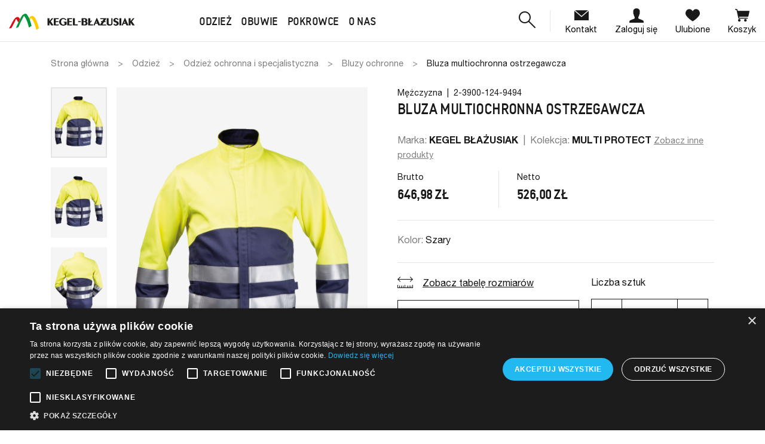

--- FILE ---
content_type: text/html; charset=utf-8
request_url: https://kegel24.pl/bluzy-ochronne/470-bluza-multiochronna-ostrzegawcza.html
body_size: 36896
content:
<!doctype html>
<html lang="pl">

  <head>
    
      
  

  <meta charset="utf-8">


  <meta http-equiv="x-ua-compatible" content="ie=edge">



  <link rel="canonical" href="https://kegel24.pl/bluzy-ochronne/470-bluza-multiochronna-ostrzegawcza.html">

  <title>Bluza multiochronna ostrzegawcza ognioodporna KEGEL-BŁAŻUSIAK | KEGEL24</title>
  <meta name="description" content="">
  <meta name="keywords" content="">
  
    <script type="text/javascript" charset="UTF-8" src="//cdn.cookie-script.com/s/71e15f137cbb677a512f721fe076d447.js"></script>
    
        
    
                    
  <meta property="og:title" content="Bluza multiochronna ostrzegawcza ognioodporna KEGEL-BŁAŻUSIAK | KEGEL24"/>
<meta property="og:description" content=""/>
<meta property="og:type" content="website"/>
<meta property="og:url" content="https://kegel24.pl/bluzy-ochronne/470-bluza-multiochronna-ostrzegawcza.html"/>
<meta property="og:site_name" content="kegel24"/>
<meta property="og:image" content="https://kegel24.plhttps://kegel24.pl/img/logo.png"/>

<script type="application/ld+json">
{
    "@context" : "http://schema.org",
    "@type" : "Organization",
    "name" : "kegel24",
    "url" : "https://kegel24.pl/",
    "logo" : {
        "@type":"ImageObject",
        "url":"https://kegel24.plhttps://kegel24.pl/img/logo.png"
    }
}

</script>

<script type="application/ld+json">
{
    "@context":"http://schema.org",
    "@type":"WebPage",
    "isPartOf": {
        "@type":"WebSite",
        "url":  "https://kegel24.pl/",
        "name": "kegel24"
    },
    "name": "Bluza multiochronna ostrzegawcza ognioodporna KEGEL-BŁAŻUSIAK | KEGEL24",
    "url":  "https://kegel24.pl/bluzy-ochronne/470-bluza-multiochronna-ostrzegawcza.html"
}


</script>
    <script type="application/ld+json">
    {
    "@context": "http://schema.org/",
    "@type": "Product",
    "name": "Bluza multiochronna ostrzegawcza",
    "description": "",
    "category": "Bluzy ochronne",
    "image" :"https://kegel24.pl/424-home_default/bluza-multiochronna-ostrzegawcza.jpg",	"mpn": "2-3900-124-9494",    "brand": {
        "@type": "Thing",
        "name": "KEGEL BŁAŻUSIAK"
    },              "offers": {
        "@type": "Offer",
        "priceCurrency": "PLN",
        "name": "Bluza multiochronna ostrzegawcza",
        "price": "646.98",
        "url": "https://kegel24.pl/bluzy-ochronne/470/4178-bluza-multiochronna-ostrzegawcza.html",
                "image": ["https://kegel24.pl/424-large_default/bluza-multiochronna-ostrzegawcza.jpg","https://kegel24.pl/425-large_default/bluza-multiochronna-ostrzegawcza.jpg","https://kegel24.pl/426-large_default/bluza-multiochronna-ostrzegawcza.jpg"],
                        "sku": "2-3900-124-9494",
                        "availability": "http://schema.org/InStock",
        "seller": {
            "@type": "Organization",
            "name": "kegel24"
        }
    }
    
}
    </script>


  


<meta name="format-detection" content="telephone=no">


  <meta name="viewport" content="width=device-width, initial-scale=1">



  <link rel="icon" type="image/vnd.microsoft.icon" href="https://kegel24.pl/img/favicon.ico?1652937703">
  <link rel="shortcut icon" type="image/x-icon" href="https://kegel24.pl/img/favicon.ico?1652937703">



  
  <link rel="stylesheet" href="https://kegel24.pl/themes/starter/assets/cache/theme-e10364206.css?v=7eabe3a1649ffa2b3ff8c02ebfd5659f" type="text/css" media="all">




  <link rel="preload" as="font" href="/themes/starter/assets/fonts/icomoon.woff" crossorigin>
<link rel="preload" as="font" href="/themes/starter/assets/fonts/MaterialIcons-Regular.woff2" crossorigin>

<link rel="preload" as="font" href="/themes/starter/assets/fonts/HelveticaNeueLTProBd.woff2" crossorigin>
<link rel="preload" as="font" href="/themes/starter/assets/fonts/HelveticaNeueLTProMd.woff2" crossorigin>
<link rel="preload" as="font" href="/themes/starter/assets/fonts/HelveticaNeueLTProRoman.woff2" crossorigin>


<link rel="preload" as="font" href="/themes/starter/assets/fonts/neueVektorARegular.woff2" crossorigin>
<link rel="preload" as="font" href="/themes/starter/assets/fonts/neueVektorAMedium.woff2" crossorigin>
<link rel="preload" as="font" href="/themes/starter/assets/fonts/neueVektorABold.woff2" crossorigin>




  
  <script type="text/javascript" src="https://kegel24.pl/themes/starter/assets/cache/head-74a321205.js?v=eae27d77ca20db309e056e3d2dcd7d69" ></script>


  <script type="text/javascript">
        var prestashop = {"cart":{"products":[],"totals":{"total":{"type":"total","label":"Razem","amount":0,"value":"0,00\u00a0z\u0142"},"total_including_tax":{"type":"total","label":"Suma (brutto)","amount":0,"value":"0,00\u00a0z\u0142"},"total_excluding_tax":{"type":"total","label":"Suma (netto)","amount":0,"value":"0,00\u00a0z\u0142"}},"subtotals":{"products":{"type":"products","label":"Produkty","amount":0,"value":"0,00\u00a0z\u0142"},"discounts":null,"shipping":{"type":"shipping","label":"Wysy\u0142ka","amount":0,"value":""},"tax":null},"products_count":0,"summary_string":"0 sztuk","vouchers":{"allowed":1,"added":[]},"discounts":[],"minimalPurchase":0,"minimalPurchaseRequired":""},"currency":{"name":"Z\u0142oty polski","iso_code":"PLN","iso_code_num":"985","sign":"z\u0142"},"customer":{"lastname":null,"firstname":null,"email":null,"birthday":null,"newsletter":null,"newsletter_date_add":null,"optin":null,"website":null,"company":null,"siret":null,"ape":null,"is_logged":false,"gender":{"type":null,"name":null},"addresses":[]},"language":{"name":"Polski (Polish)","iso_code":"pl","locale":"pl-PL","language_code":"pl","is_rtl":"0","date_format_lite":"Y-m-d","date_format_full":"Y-m-d H:i:s","id":1},"page":{"title":"","canonical":null,"meta":{"title":"Bluza multiochronna ostrzegawcza ognioodporna KEGEL-B\u0141A\u017bUSIAK | KEGEL24","description":"","keywords":"","robots":"index"},"page_name":"product","body_classes":{"lang-pl":true,"lang-rtl":false,"country-PL":true,"currency-PLN":true,"layout-full-width":true,"page-product":true,"tax-display-enabled":true,"product-id-470":true,"product-Bluza multiochronna ostrzegawcza":true,"product-id-category-520":true,"product-id-manufacturer-26":true,"product-id-supplier-0":true,"product-available-for-order":true},"admin_notifications":[]},"shop":{"name":"kegel24","logo":"https:\/\/kegel24.pl\/img\/logo.png","stores_icon":"https:\/\/kegel24.pl\/img\/logo_stores.png","favicon":"https:\/\/kegel24.pl\/img\/favicon.ico"},"urls":{"base_url":"https:\/\/kegel24.pl\/","current_url":"https:\/\/kegel24.pl\/bluzy-ochronne\/470-bluza-multiochronna-ostrzegawcza.html","shop_domain_url":"https:\/\/kegel24.pl","img_ps_url":"https:\/\/kegel24.pl\/img\/","img_cat_url":"https:\/\/kegel24.pl\/img\/c\/","img_lang_url":"https:\/\/kegel24.pl\/img\/l\/","img_prod_url":"https:\/\/kegel24.pl\/img\/p\/","img_manu_url":"https:\/\/kegel24.pl\/img\/m\/","img_sup_url":"https:\/\/kegel24.pl\/img\/su\/","img_ship_url":"https:\/\/kegel24.pl\/img\/s\/","img_store_url":"https:\/\/kegel24.pl\/img\/st\/","img_col_url":"https:\/\/kegel24.pl\/img\/co\/","img_url":"https:\/\/kegel24.pl\/themes\/starter\/assets\/img\/","css_url":"https:\/\/kegel24.pl\/themes\/starter\/assets\/css\/","js_url":"https:\/\/kegel24.pl\/themes\/starter\/assets\/js\/","pic_url":"https:\/\/kegel24.pl\/upload\/","pages":{"address":"https:\/\/kegel24.pl\/adres","addresses":"https:\/\/kegel24.pl\/adresy","authentication":"https:\/\/kegel24.pl\/logowanie","cart":"https:\/\/kegel24.pl\/koszyk","category":"https:\/\/kegel24.pl\/index.php?controller=category","cms":"https:\/\/kegel24.pl\/index.php?controller=cms","contact":"https:\/\/kegel24.pl\/kontakt","discount":"https:\/\/kegel24.pl\/rabaty","guest_tracking":"https:\/\/kegel24.pl\/sledzenie-zamowien-gosci","history":"https:\/\/kegel24.pl\/historia-zamowien","identity":"https:\/\/kegel24.pl\/dane-osobiste","index":"https:\/\/kegel24.pl\/","my_account":"https:\/\/kegel24.pl\/moje-konto","order_confirmation":"https:\/\/kegel24.pl\/potwierdzenie-zamowienia","order_detail":"https:\/\/kegel24.pl\/index.php?controller=order-detail","order_follow":"https:\/\/kegel24.pl\/sledzenie-zamowienia","order":"https:\/\/kegel24.pl\/zamowienie","order_return":"https:\/\/kegel24.pl\/index.php?controller=order-return","order_slip":"https:\/\/kegel24.pl\/potwierdzenie-zwrotu","pagenotfound":"https:\/\/kegel24.pl\/nie-znaleziono-strony","password":"https:\/\/kegel24.pl\/odzyskiwanie-hasla","pdf_invoice":"https:\/\/kegel24.pl\/index.php?controller=pdf-invoice","pdf_order_return":"https:\/\/kegel24.pl\/index.php?controller=pdf-order-return","pdf_order_slip":"https:\/\/kegel24.pl\/index.php?controller=pdf-order-slip","prices_drop":"https:\/\/kegel24.pl\/promocje","product":"https:\/\/kegel24.pl\/index.php?controller=product","search":"https:\/\/kegel24.pl\/search-core","sitemap":"https:\/\/kegel24.pl\/Mapa strony","stores":"https:\/\/kegel24.pl\/nasze-sklepy-fabryczne","supplier":"https:\/\/kegel24.pl\/dostawcy","register":"https:\/\/kegel24.pl\/logowanie?create_account=1","order_login":"https:\/\/kegel24.pl\/zamowienie?login=1"},"alternative_langs":[],"theme_assets":"\/themes\/starter\/assets\/","actions":{"logout":"https:\/\/kegel24.pl\/?mylogout="},"no_picture_image":{"bySize":{"small_default":{"url":"https:\/\/kegel24.pl\/img\/p\/pl-default-small_default.jpg","width":96,"height":120},"cart_default":{"url":"https:\/\/kegel24.pl\/img\/p\/pl-default-cart_default.jpg","width":125,"height":125},"pdt_180":{"url":"https:\/\/kegel24.pl\/img\/p\/pl-default-pdt_180.jpg","width":180,"height":225},"home_default":{"url":"https:\/\/kegel24.pl\/img\/p\/pl-default-home_default.jpg","width":280,"height":351},"home_default_secondary":{"url":"https:\/\/kegel24.pl\/img\/p\/pl-default-home_default_secondary.jpg","width":400,"height":273},"pdt_300":{"url":"https:\/\/kegel24.pl\/img\/p\/pl-default-pdt_300.jpg","width":300,"height":375},"pdt_360":{"url":"https:\/\/kegel24.pl\/img\/p\/pl-default-pdt_360.jpg","width":360,"height":450},"medium_default":{"url":"https:\/\/kegel24.pl\/img\/p\/pl-default-medium_default.jpg","width":452,"height":565},"pdt_540":{"url":"https:\/\/kegel24.pl\/img\/p\/pl-default-pdt_540.jpg","width":540,"height":675},"large_default":{"url":"https:\/\/kegel24.pl\/img\/p\/pl-default-large_default.jpg","width":800,"height":1000}},"small":{"url":"https:\/\/kegel24.pl\/img\/p\/pl-default-small_default.jpg","width":96,"height":120},"medium":{"url":"https:\/\/kegel24.pl\/img\/p\/pl-default-pdt_300.jpg","width":300,"height":375},"large":{"url":"https:\/\/kegel24.pl\/img\/p\/pl-default-large_default.jpg","width":800,"height":1000},"legend":""}},"configuration":{"display_taxes_label":true,"display_prices_tax_incl":true,"is_catalog":false,"show_prices":true,"opt_in":{"partner":false},"quantity_discount":{"type":"price","label":"Cena jednostkowa"},"voucher_enabled":1,"return_enabled":0},"field_required":[],"breadcrumb":{"links":[{"title":"Strona g\u0142\u00f3wna","url":"https:\/\/kegel24.pl\/"},{"title":"Odzie\u017c","url":"https:\/\/kegel24.pl\/1046-odziez-robocza"},{"title":"Odzie\u017c ochronna i specjalistyczna","url":"https:\/\/kegel24.pl\/71-odziez-ochronna-i-specjalistyczna"},{"title":"Bluzy ochronne","url":"https:\/\/kegel24.pl\/520-bluzy-ochronne"},{"title":"Bluza multiochronna ostrzegawcza","url":"https:\/\/kegel24.pl\/bluzy-ochronne\/470-bluza-multiochronna-ostrzegawcza.html"}],"count":5},"link":{"protocol_link":"https:\/\/","protocol_content":"https:\/\/"},"time":1764222677,"static_token":"b14c50f5214d424094a3b8cbe3610725","token":"c64401a5be2bb58f83c804a9e7474a95","debug":false,"cookie_script":"\/\/cdn.cookie-script.com\/s\/71e15f137cbb677a512f721fe076d447.js","modules":{"wnet_captcha":{"useWnetCaptcha":true,"captchaSiteKey":"6LfDG7orAAAAAJd3zP4zpdg1huCPjWP6Pdh4x4SG"}}};
      </script>



  <!-- emarketing start -->





<!-- emarketing end -->
<script>
    var x13pricehistory_ajax_url = 'https://kegel24.pl/module/x13pricehistory/ajax';
    var x13pricehistory_ajax_token = 'b14c50f5214d424094a3b8cbe3610725';
</script>

<!-- Global site tag (gtag.js) - Google Analytics -->
<script async src='https://www.googletagmanager.com/gtag/js?id=UA-65070286-1' data-keepinline></script>
<script data-keepinline>
    
    window.dataLayer = window.dataLayer || [];
    function gtag(){dataLayer.push(arguments);}
    gtag('js', new Date());
    
</script>




    
  </head>

  <body id="product" class="lang-pl country-pl currency-pln layout-full-width page-product tax-display-enabled product-id-470 product-bluza-multiochronna-ostrzegawcza product-id-category-520 product-id-manufacturer-26 product-id-supplier-0 product-available-for-order">

    
      
    

    
          

    <header id="header" class="l-header">
      
        
  <div class="header-banner">
    
      

          
  </div>



  <nav class="header-nav">
    <div class="container header__container">
      <div class="row visible--desktop displayNav1">
        <div class="col-md-4">
            
        </div>
        <div class="col-md-8 displayNav2 right-nav">
            
        </div>
      </div>
    </div>
  </nav>



  <div class="container-fluid">
    <div class="header-top js-header-top">
      <div class="row align-items-center header-top__row">
        <div class="col-lg-2 header-top__col header-top__col--logo mx-auto mx-lg-0">
          <a href="https://kegel24.pl/">
            <img class="logo img-fluid" src="https://kegel24.pl/themes/starter/assets/img/logo/logo-2.svg" alt="kegel24" width="210" height="27">
          </a>
        </div>
        
<div class="iqitmegamenu-wrapper col-lg col-auto header-top__col header-top__col--menu cbp-hor-width-0">
  <div id="iqitmegamenu-horizontal"
    class="iqitmegamenu  cbp-nosticky "
    role="navigation">

    

    <nav id="cbp-hrmenu"
      class="cbp-hrmenu cbp-horizontal cbp-hrsub-narrow       cbp-submenu-notarrowed  cbp-submenu-notarrowed  ">
      <ul class="cbp-hrmenu__list">
                  <li
            class="cbp-hrmenu__elem h-100 cbp-hrmenu-tab cbp-hrmenu-tab-2  cbp-has-submeu">
            							<a class="cbp-hrmenu__link h-100" href="#" >
						

                  <span class="cbp-hrmenu__link-title h4">
                    Odzież                    <i class="icon fa icon-angle-down cbp-submenu-aindicator"></i></span>
                                  </a>
                                  <div class="cbp-hrsub">
                    <div class="cbp-hrsub-inner">
                                                                        <div class="container-xs-height cbp-tabs-container">
														<ul class="cbp-hrsub-tabs-names cbp-tabs-names nav" role="tablist">
																																																<li
																		class="innertab-1 cbp-hrsub-tabs-names__elem">
																		<a
                                        class="
                                        active                                        cbp-hrsub-tabs-names__link"
                                                                                  aria-selected="true"
                                                                                                                          data-trigger="link-click"
                                          data-link="https://kegel24.pl/13-odziez-robocza-i-casual"
                                                                                role="tab"
                                        href="#1-innertab-2"
                                        >
																			                                        <span class="h3 cbp-hrsub-tabs-names__link-title">
                                          Odzież robocza i codzienna
                                        </span>
                                      																			                                        <span class="cbp-hrsub-tabs-names__link-subtitle">
																					Work &amp; Casual
                                        </span>																		</a>
																	</li>
																																	<li
																		class="innertab-3 cbp-hrsub-tabs-names__elem">
																		<a
                                        class="
                                                                                cbp-hrsub-tabs-names__link"
                                                                                  aria-selected="false"
                                                                                                                          data-trigger="link-click"
                                          data-link="https://kegel24.pl/71-odziez-ochronna-i-specjalistyczna"
                                                                                role="tab"
                                        href="#3-innertab-2"
                                        >
																			                                        <span class="h3 cbp-hrsub-tabs-names__link-title">
                                          Odzież ochronna i specjalistyczna
                                        </span>
                                      																			                                        <span class="cbp-hrsub-tabs-names__link-subtitle">
																					Protective
                                        </span>																		</a>
																	</li>
																																	<li
																		class="innertab-4 cbp-hrsub-tabs-names__elem">
																		<a
                                        class="
                                                                                cbp-hrsub-tabs-names__link"
                                                                                  aria-selected="false"
                                                                                                                          data-trigger="link-click"
                                          data-link="https://kegel24.pl/497-odziez-horeca-i-haccp"
                                                                                role="tab"
                                        href="#4-innertab-2"
                                        >
																			                                        <span class="h3 cbp-hrsub-tabs-names__link-title">
                                          Odzież horeca i HACCP
                                        </span>
                                      																			                                        <span class="cbp-hrsub-tabs-names__link-subtitle">
																					Food &amp; Gastro &amp; Clean
                                        </span>																		</a>
																	</li>
																																	<li
																		class="innertab-5 cbp-hrsub-tabs-names__elem">
																		<a
                                        class="
                                                                                cbp-hrsub-tabs-names__link"
                                                                                  aria-selected="false"
                                                                                                                          data-trigger="link-click"
                                          data-link="https://kegel24.pl/523-odziez-medyczna"
                                                                                role="tab"
                                        href="#5-innertab-2"
                                        >
																			                                        <span class="h3 cbp-hrsub-tabs-names__link-title">
                                          Odzież medyczna
                                        </span>
                                      																			                                        <span class="cbp-hrsub-tabs-names__link-subtitle">
																					Medical
                                        </span>																		</a>
																	</li>
																																	<li
																		class="innertab-46 cbp-hrsub-tabs-names__elem">
																		<a
                                        class="
                                                                                cbp-hrsub-tabs-names__link"
                                                                                  aria-selected="false"
                                                                                                                          data-trigger="link-click"
                                          data-link="https://kegel24.pl/2671-produkty-polecane"
                                                                                role="tab"
                                        href="#46-innertab-2"
                                        >
																			                                        <span class="h3 cbp-hrsub-tabs-names__link-title">
                                          Polecane 
                                        </span>
                                      																																					</a>
																	</li>
																																													</ul>

														                              <div class="tab-content pt-0">
                                                                  <div
                                    role="tabpanel"
                                    class="tab-pane fade active show innertabcontent-1"
                                    id="1-innertab-2">

                                                                                                                  
		<div class="row menu_row menu-element js-menu-row first_rows menu-element-id-1">
					

									
			<div  class="col-2 cbp-menu-column cbp-menu-element menu-element-id-4  ">
			<div class="cbp-menu-column-inner">
						
									<div class="mb-3">
													<span class="cbp-column-title js-title-equal h6 h6-md text-dark d-block  transition-300">PRODUKTY </span>
											</div>
				
				
											<ul class="cbp-links cbp-valinks cbp-valinks-vertical">
																						<li class="cbp-category-link-w">
									<a class="cbp-links" href="https://kegel24.pl/18-kurtki-i-kamizelki" >
										Kurtki i kamizelki
									</a>
								</li>
																														<li class="cbp-category-link-w">
									<a class="cbp-links" href="https://kegel24.pl/19-bluzy" >
										Bluzy
									</a>
								</li>
																														<li class="cbp-category-link-w">
									<a class="cbp-links" href="https://kegel24.pl/1117-t-shirty-i-koszule-robocze" >
										T-shirty i koszule
									</a>
								</li>
																														<li class="cbp-category-link-w">
									<a class="cbp-links" href="https://kegel24.pl/380-spodnie-spodenki-ogrodniczki-robocze" >
										Spodnie, spodenki, ogrodniczki
									</a>
								</li>
																														<li class="cbp-category-link-w">
									<a class="cbp-links" href="https://kegel24.pl/1118-kombinezony" >
										Kombinezony
									</a>
								</li>
																														<li class="cbp-category-link-w">
									<a class="cbp-links" href="https://kegel24.pl/1119-bielizna-termoaktywna" >
										Bielizna termoaktywna
									</a>
								</li>
																														<li class="cbp-category-link-w">
									<a class="cbp-links" href="https://kegel24.pl/1120-polary-i-softshelle" >
										Polary i softshelle
									</a>
								</li>
																														<li class="cbp-category-link-w">
									<a class="cbp-links" href="https://kegel24.pl/1121-fartuchy" >
										Fartuchy
									</a>
								</li>
																														<li class="cbp-category-link-w">
									<a class="cbp-links" href="https://kegel24.pl/1122-akcesoria" >
										Akcesoria
									</a>
								</li>
																					</ul>
					
				
			

						</div>		</div>
						
			<div  class="col-2 cbp-menu-column cbp-menu-element menu-element-id-3  ">
			<div class="cbp-menu-column-inner">
						
									<div class="mb-3">
													<span class="cbp-column-title js-title-equal h6 h6-md text-dark d-block  transition-300">KEGEL-BŁAŻUSIAK </span>
											</div>
				
				
											<ul class="cbp-links cbp-valinks cbp-valinks-vertical">
																						<li class="cbp-category-link-w">
									<a class="cbp-links" href="https://kegel24.pl/13-odziez-robocza-i-codzienna?q=Kolekcja-STANDARD" >
										STANDARD
									</a>
								</li>
																														<li class="cbp-category-link-w">
									<a class="cbp-links" href="https://kegel24.pl/13-odziez-robocza-i-codzienna?q=Kolekcja-WORK+PLUS" >
										WORK PLUS
									</a>
								</li>
																														<li class="cbp-category-link-w">
									<a class="cbp-links" href="https://kegel24.pl/13-odziez-robocza-i-codzienna?q=Kolekcja-PROFI-TOP" >
										TOP + PROFI
									</a>
								</li>
																														<li class="cbp-category-link-w">
									<a class="cbp-links" href="https://kegel24.pl/13-odziez-robocza-i-codzienna?q=Kolekcja-EXPERT" >
										EXPERT
									</a>
								</li>
																														<li class="cbp-category-link-w">
									<a class="cbp-links" href="https://kegel24.pl/13-odziez-robocza-i-codzienna?q=Kolekcja-V+WORK" >
										V-WORK
									</a>
								</li>
																														<li class="cbp-category-link-w">
									<a class="cbp-links" href="https://kegel24.pl/13-odziez-robocza-i-codzienna?q=Kolekcja-ACTION+WORKWEAR" >
										ACTION WORKWEAR
									</a>
								</li>
																					</ul>
					
				
			

						</div>		</div>
						
			<div  class="col-2 cbp-menu-column cbp-menu-element menu-element-id-8  ">
			<div class="cbp-menu-column-inner">
						
									<div class="mb-3">
													<span class="cbp-column-title js-title-equal h6 h6-md text-dark d-block  transition-300">111 </span>
											</div>
				
				
											<ul class="cbp-links cbp-valinks cbp-valinks-vertical">
																						<li class="cbp-category-link-w">
									<a class="cbp-links" href="https://kegel24.pl/13-odziez-robocza-i-codzienna?q=Kolekcja-111+WORKWEAR+ENGINEERING" >
										WORKWEAR ENGINEERING
									</a>
								</li>
																																			</ul>
					
				
			

						</div>		</div>
						
			<div  class="col-2 cbp-menu-column cbp-menu-element menu-element-id-9  ">
			<div class="cbp-menu-column-inner">
						
									<div class="mb-3">
													<span class="cbp-column-title js-title-equal h6 h6-md text-dark d-block  transition-300">KNEITER </span>
											</div>
				
				
											<ul class="cbp-links cbp-valinks cbp-valinks-vertical">
																						<li class="cbp-category-link-w">
									<a class="cbp-links" href="https://kegel24.pl/13-odziez-robocza-i-codzienna?q=Kolekcja-ROCK" >
										ROCK
									</a>
								</li>
																														<li class="cbp-category-link-w">
									<a class="cbp-links" href="https://kegel24.pl/13-odziez-robocza-i-codzienna?q=Kolekcja-ECO" >
										ECO
									</a>
								</li>
																														<li class="cbp-category-link-w">
									<a class="cbp-links" href="https://kegel24.pl/13-odziez-robocza-i-codzienna?q=Kolekcja-CLASSIC" >
										CLASSIC
									</a>
								</li>
																																																	</ul>
					
				
			

						</div>		</div>
						
			<div  class="col-4 cbp-menu-column cbp-menu-element menu-element-id-5  ml-auto cbp-menu-column--product">
			<div class="cbp-menu-column-inner">
						
									<div class="mb-3">
													<span class="cbp-column-title js-title-equal h6 h6-md text-dark d-block  transition-300">Trendy </span>
											</div>
				
				
																		
<ul class="cbp-products-big row">
			<li class="ajax_block_product col-12">
			<a href="https://kegel24.pl/polary-i-softshelle-robocze/1614/61947-softshell-z-kapturem-108vv-work-flex.html" class="thumbnail product-thumbnail rc ratio5_4">
									<img
						data-src="https://kegel24.pl/10304-home_default/softshell-z-kapturem-108vv-work-flex.jpg"
						alt="softshell roboczy z kapturem, szaro-czarny - przód"
						data-full-size-image-url="https://kegel24.pl/10304-large_default/softshell-z-kapturem-108vv-work-flex.jpg"
						class="lazyload"
					>
							</a>
		</li>
	</ul>
											
				
			

						</div>		</div>
											</div>
                                                                              
		<div class="row menu_row menu-element js-menu-row first_rows menu-element-id-7">
					

									
			<div  class="col-12 cbp-menu-column cbp-menu-element menu-element-id-6  ">
			<div class="cbp-menu-column-inner">
						
				
				
											 <ul class="menu-footer-links">
<li class="menu-footer-links__elem"><a href="http://kegel24.pl/13-odziez-robocza-i-codzienna?q=Typ-Nowość" class="menu-footer-links__link menu-footer-links__link--success"> Nowości </a></li>
<li class="menu-footer-links__elem"><a href="https://kegel24.pl/2671-polecamy-nasze-produkty?q=Kolekcja-EXPERT-STANDARD-V+WORK-WORK+PLUS-WORKWEAR+ENGINEERING" class="menu-footer-links__link menu-footer-links__link--danger"> Polecane </a></li>
<li class="menu-footer-links__elem"><a href="http://kegel24.pl/13-odziez-robocza-i-codzienna?q=Typ-Outlet" class="menu-footer-links__link"> Outlet </a></li>
</ul>
					
				
			

						</div>		</div>
											</div>
                                                                          
                                  </div>
                                                                  <div
                                    role="tabpanel"
                                    class="tab-pane fade  innertabcontent-3"
                                    id="3-innertab-2">

                                                                                                                  
		<div class="row menu_row menu-element js-menu-row first_rows menu-element-id-1">
					

									
			<div  class="col-2 cbp-menu-column cbp-menu-element menu-element-id-2  ">
			<div class="cbp-menu-column-inner">
						
									<div class="mb-3">
													<span class="cbp-column-title js-title-equal h6 h6-md text-dark d-block  transition-300">PRODUKTY </span>
											</div>
				
				
											<ul class="cbp-links cbp-valinks cbp-valinks-vertical">
																						<li class="cbp-category-link-w">
									<a class="cbp-links" href="https://kegel24.pl/515-kurtki-i-kamizelki" >
										Kurtki 
									</a>
								</li>
																														<li class="cbp-category-link-w">
									<a class="cbp-links" href="https://kegel24.pl/520-bluzy" >
										Bluzy
									</a>
								</li>
																														<li class="cbp-category-link-w">
									<a class="cbp-links" href="https://kegel24.pl/506-t-shirty-i-koszule" >
										T-shirty i koszule
									</a>
								</li>
																														<li class="cbp-category-link-w">
									<a class="cbp-links" href="https://kegel24.pl/530-spodnie-spodenki-ogrodniczki" >
										Spodnie i ogrodniczki
									</a>
								</li>
																														<li class="cbp-category-link-w">
									<a class="cbp-links" href="https://kegel24.pl/1144-kombinezony" >
										Kombinezony
									</a>
								</li>
																														<li class="cbp-category-link-w">
									<a class="cbp-links" href="https://kegel24.pl/516-polary-i-softshelle" >
										Polary i softshelle
									</a>
								</li>
																														<li class="cbp-category-link-w">
									<a class="cbp-links" href="https://kegel24.pl/529-fartuchy" >
										Fartuchy
									</a>
								</li>
																																			</ul>
					
				
			

						</div>		</div>
						
			<div  class="col-3 cbp-menu-column cbp-menu-element menu-element-id-3  ">
			<div class="cbp-menu-column-inner">
						
									<div class="mb-3">
													<span class="cbp-column-title js-title-equal h6 h6-md text-dark d-block  transition-300">ZASTOSOWANIE I OCHRONA </span>
											</div>
				
				
											<ul class="cbp-links cbp-valinks cbp-valinks-vertical">
																						<li class="cbp-category-link-w">
									<a class="cbp-links" href="https://kegel24.pl/1161-odziez-dla-spawaczy-trudnopalna-flame-protect" >
										Odzież trudnopalna / dla spawaczy
									</a>
								</li>
																														<li class="cbp-category-link-w">
									<a class="cbp-links" href="https://kegel24.pl/514-odziez-kwasoochronna" >
										Odzież kwasoochronna
									</a>
								</li>
																														<li class="cbp-category-link-w">
									<a class="cbp-links" href="https://kegel24.pl/505-odziez-antyelektrostatyczna" >
										Odzież antyelektrostatyczna
									</a>
								</li>
																														<li class="cbp-category-link-w">
									<a class="cbp-links" href="https://kegel24.pl/509-odziez-ostrzegawcza-hivis" >
										Odzież ostrzegawcza (HiVis)
									</a>
								</li>
																														<li class="cbp-category-link-w">
									<a class="cbp-links" href="https://kegel24.pl/533-odziez-chroniaca-przed-zimnem" >
										Odzież chroniąca przed zimnem
									</a>
								</li>
																														<li class="cbp-category-link-w">
									<a class="cbp-links" href="https://kegel24.pl/510-odziez-multiochronna" >
										Odzież multiochronna
									</a>
								</li>
																					</ul>
					
				
			

						</div>		</div>
						
			<div  class="col-2 cbp-menu-column cbp-menu-element menu-element-id-8  ">
			<div class="cbp-menu-column-inner">
						
									<div class="mb-3">
													<span class="cbp-column-title js-title-equal h6 h6-md text-dark d-block  transition-300">KEGEL-BŁAŻUSIAK </span>
											</div>
				
				
											<ul class="cbp-links cbp-valinks cbp-valinks-vertical">
																						<li class="cbp-category-link-w">
									<a class="cbp-links" href="https://kegel24.pl/71-odziez-ochronna-i-specjalistyczna?q=Kolekcja-FLAME+PROTECT" >
										FLAME PROTECT
									</a>
								</li>
																														<li class="cbp-category-link-w">
									<a class="cbp-links" href="https://kegel24.pl/71-odziez-ochronna-i-specjalistyczna?q=Kolekcja-ACID+PROTECT" >
										ACID PROTECT
									</a>
								</li>
																														<li class="cbp-category-link-w">
									<a class="cbp-links" href="https://kegel24.pl/71-odziez-ochronna-i-specjalistyczna?q=Kolekcja-ANTYSTATIC+PROTECT" >
										ANTYSTATIC PROTECT
									</a>
								</li>
																														<li class="cbp-category-link-w">
									<a class="cbp-links" href="https://kegel24.pl/71-odziez-ochronna-i-specjalistyczna?q=Kolekcja-HIVIS+PROTECT" >
										HIVIS PROTECT
									</a>
								</li>
																														<li class="cbp-category-link-w">
									<a class="cbp-links" href="https://kegel24.pl/71-odziez-ochronna-i-specjalistyczna?q=Kolekcja-WINTER+PROTECT" >
										WINTER PROTECT
									</a>
								</li>
																														<li class="cbp-category-link-w">
									<a class="cbp-links" href="https://kegel24.pl/71-odziez-ochronna-i-specjalistyczna?q=Kolekcja-MULTI+PROTECT" >
										MULTI PROTECT
									</a>
								</li>
																					</ul>
					
				
			

						</div>		</div>
						
			<div  class="col-2 cbp-menu-column cbp-menu-element menu-element-id-11  ">
			<div class="cbp-menu-column-inner">
						
									<div class="mb-3">
													<span class="cbp-column-title js-title-equal h6 h6-md text-dark d-block  transition-300">KNEITER </span>
											</div>
				
				
											<ul class="cbp-links cbp-valinks cbp-valinks-vertical">
																						<li class="cbp-category-link-w">
									<a class="cbp-links" href="https://kegel24.pl/71-odziez-ochronna-i-specjalistyczna?q=Kolekcja-KNEITER+HI+VIS+" >
										KNEITER HI VIS
									</a>
								</li>
																					</ul>
					
				
			

						</div>		</div>
						
			<div  class="col-3 cbp-menu-column cbp-menu-element menu-element-id-7  ml-auto cbp-menu-column--product">
			<div class="cbp-menu-column-inner">
						
									<div class="mb-3">
													<span class="cbp-column-title js-title-equal h6 h6-md text-dark d-block  transition-300">Trendy </span>
											</div>
				
				
																		
<ul class="cbp-products-big row">
			<li class="ajax_block_product col-12">
			<a href="https://kegel24.pl/spodnie-ochronne/1681/62368-spodnie-odblaskowe-500v-v-workhivis.html" class="thumbnail product-thumbnail rc ratio5_4">
									<img
						data-src="https://kegel24.pl/11872-home_default/spodnie-odblaskowe-500v-v-workhivis.jpg"
						alt="Spodnie odblaskowe 500V (V-WORK/HiVis)"
						data-full-size-image-url="https://kegel24.pl/11872-large_default/spodnie-odblaskowe-500v-v-workhivis.jpg"
						class="lazyload"
					>
							</a>
		</li>
	</ul>
											
				
			

						</div>		</div>
											</div>
                                                                              
		<div class="row menu_row menu-element js-menu-row first_rows menu-element-id-10">
					

									
			<div  class="col-12 cbp-menu-column cbp-menu-element menu-element-id-6  ">
			<div class="cbp-menu-column-inner">
						
				
				
											 <ul class="menu-footer-links">
<li class="menu-footer-links__elem"><a href="http://kegel24.pl/71-odziez-ochronna-i-specjalistyczna?q=Typ-Nowość" class="menu-footer-links__link menu-footer-links__link--success"> Nowości </a></li>
<li class="menu-footer-links__elem"><a href="https://kegel24.pl/2671-produkty-polecane?q=zastosowanie+i+ochrona-Odzie%C5%BC+ochronna" class="menu-footer-links__link menu-footer-links__link--danger"> Polecane </a></li>
<li class="menu-footer-links__elem  style=" visibility:="" hidden=""><a href="http://kegel24.pl/71-odziez-ochronna-i-specjalistyczna?q=Typ-Outlet" class="menu-footer-links__link"> Outlet </a></li>
</ul>
					
				
			

						</div>		</div>
											</div>
                                                                          
                                  </div>
                                                                  <div
                                    role="tabpanel"
                                    class="tab-pane fade  innertabcontent-4"
                                    id="4-innertab-2">

                                                                                                                  
		<div class="row menu_row menu-element js-menu-row first_rows menu-element-id-2">
					

									
			<div  class="col-2 cbp-menu-column cbp-menu-element menu-element-id-5  ">
			<div class="cbp-menu-column-inner">
						
									<div class="mb-3">
													<span class="cbp-column-title js-title-equal h6 h6-md text-dark d-block  transition-300">PRODUKTY </span>
											</div>
				
				
											<ul class="cbp-links cbp-valinks cbp-valinks-vertical">
																						<li class="cbp-category-link-w">
									<a class="cbp-links" href="https://kegel24.pl/498-bluzy" >
										Bluzy
									</a>
								</li>
																														<li class="cbp-category-link-w">
									<a class="cbp-links" href="https://kegel24.pl/503-fartuchy" >
										Fartuchy
									</a>
								</li>
																														<li class="cbp-category-link-w">
									<a class="cbp-links" href="https://kegel24.pl/1135-kurtki-i-kamizelki" >
										Kurtki i kamizelki
									</a>
								</li>
																														<li class="cbp-category-link-w">
									<a class="cbp-links" href="https://kegel24.pl/1136-t-shirty-i-koszule" >
										T-shirty i koszule
									</a>
								</li>
																														<li class="cbp-category-link-w">
									<a class="cbp-links" href="https://kegel24.pl/1137-spodnie-spodenki-i-ogrodniczki" >
										Spodnie i spódnice
									</a>
								</li>
																														<li class="cbp-category-link-w">
									<a class="cbp-links" href="https://kegel24.pl/1139-polary-i-softshelle" >
										Polary i softshelle
									</a>
								</li>
																														<li class="cbp-category-link-w">
									<a class="cbp-links" href="https://kegel24.pl/1140-zapaski" >
										Zapaski
									</a>
								</li>
																														<li class="cbp-category-link-w">
									<a class="cbp-links" href="https://kegel24.pl/1141-akcesoria" >
										Akcesoria
									</a>
								</li>
																																			</ul>
					
				
			

						</div>		</div>
						
			<div  class="col-4 cbp-menu-column cbp-menu-element menu-element-id-6  ">
			<div class="cbp-menu-column-inner">
						
									<div class="mb-3">
													<span class="cbp-column-title js-title-equal h6 h6-md text-dark d-block  transition-300">ZASTOSOWANIE I OCHRONA </span>
											</div>
				
				
											<ul class="cbp-links cbp-valinks cbp-valinks-vertical">
																						<li class="cbp-category-link-w">
									<a class="cbp-links" href="https://kegel24.pl/495-odziez-dla-pracownikow-hoteli-restauracji-i-cateringu" >
										Odzież dla pracowników hoteli, restauracji i cateringu
									</a>
								</li>
																														<li class="cbp-category-link-w">
									<a class="cbp-links" href="https://kegel24.pl/496-odziez-dla-pracownikow-przetworstwa-zywnosci" >
										Odzież dla pracowników przetwórstwa żywności
									</a>
								</li>
																														<li class="cbp-category-link-w">
									<a class="cbp-links" href="https://kegel24.pl/502-odziez-dla-serwisow-sprzatajacych" >
										Odzież dla serwisów sprzątających
									</a>
								</li>
																					</ul>
					
				
			

						</div>		</div>
						
			<div  class="col-2 cbp-menu-column cbp-menu-element menu-element-id-7  ">
			<div class="cbp-menu-column-inner">
						
									<div class="mb-3">
													<span class="cbp-column-title js-title-equal h6 h6-md text-dark d-block  transition-300">KEGEL-BŁAŻUSIAK </span>
											</div>
				
				
											<ul class="cbp-links cbp-valinks cbp-valinks-vertical">
																						<li class="cbp-category-link-w">
									<a class="cbp-links" href="https://kegel24.pl/497-odziez-horeca-i-haccp?q=Kolekcja-HORECA" >
										HORECA
									</a>
								</li>
																														<li class="cbp-category-link-w">
									<a class="cbp-links" href="https://kegel24.pl/497-odziez-horeca-i-haccp?q=Kolekcja-HACCP" >
										HACCP
									</a>
								</li>
																														<li class="cbp-category-link-w">
									<a class="cbp-links" href="https://kegel24.pl/497-odziez-horeca-i-haccp?q=Kolekcja-CLEAN" >
										CLEAN
									</a>
								</li>
																					</ul>
					
				
			

						</div>		</div>
						
			<div  class="col-4 cbp-menu-column cbp-menu-element menu-element-id-8  ml-auto cbp-menu-column--product">
			<div class="cbp-menu-column-inner">
						
									<div class="mb-3">
													<span class="cbp-column-title js-title-equal h6 h6-md text-dark d-block  transition-300">Trendy </span>
											</div>
				
				
																		
<ul class="cbp-products-big row">
			<li class="ajax_block_product col-12">
			<a href="https://kegel24.pl/damskie-bluzy-kucharskie/389/4138-bluza-kucharska-damska-tencel.html" class="thumbnail product-thumbnail rc ratio5_4">
									<img
						data-src="https://kegel24.pl/644-home_default/bluza-kucharska-damska-tencel.jpg"
						alt="Bluza Kucharska damska - TENCEL"
						data-full-size-image-url="https://kegel24.pl/644-large_default/bluza-kucharska-damska-tencel.jpg"
						class="lazyload"
					>
							</a>
		</li>
	</ul>
											
				
			

						</div>		</div>
											</div>
                                                                              
		<div class="row menu_row menu-element js-menu-row first_rows menu-element-id-9">
					

									
			<div  class="col-12 cbp-menu-column cbp-menu-element menu-element-id-10  ">
			<div class="cbp-menu-column-inner">
						
				
				
											 <ul class="menu-footer-links">
<li class="menu-footer-links__elem"><a href="http://kegel24.pl/497-odziez-horeca-i-haccp?q=Typ-Nowość" class="menu-footer-links__link menu-footer-links__link--success"> Nowości </a></li>
<li class="menu-footer-links__elem"><a href="https://kegel24.pl/2671-polecamy-nasze-produkty?q=Kolekcja-CLEAN-HACCP-HORECA-KBT" class="menu-footer-links__link menu-footer-links__link--danger"> Polecane </a></li>
<li class="menu-footer-links__elem style=" visibility:="" hidden=""><a href="http://kegel24.pl/497-odziez-horeca-i-haccp?q=Typ-Outlet" class="menu-footer-links__link"> Outlet </a></li>
</ul>
					
				
			

						</div>		</div>
											</div>
                                                                          
                                  </div>
                                                                  <div
                                    role="tabpanel"
                                    class="tab-pane fade  innertabcontent-5"
                                    id="5-innertab-2">

                                                                                                                  
		<div class="row menu_row menu-element js-menu-row first_rows menu-element-id-1">
					

									
			<div  class="col-6 cbp-menu-column cbp-menu-element menu-element-id-3  ">
			<div class="cbp-menu-column-inner">
						
									<div class="mb-3">
													<span class="cbp-column-title js-title-equal h6 h6-md text-dark d-block  transition-300">PRODUKTY </span>
											</div>
				
				
											<ul class="cbp-links cbp-valinks cbp-valinks-vertical">
																						<li class="cbp-category-link-w">
									<a class="cbp-links" href="https://kegel24.pl/532-spodnice-i-sukienki" >
										Spódnice i sukienki
									</a>
								</li>
																														<li class="cbp-category-link-w">
									<a class="cbp-links" href="https://kegel24.pl/528-fartuchy" >
										Fartuchy
									</a>
								</li>
																														<li class="cbp-category-link-w">
									<a class="cbp-links" href="https://kegel24.pl/524-bluzy" >
										Bluzy
									</a>
								</li>
																														<li class="cbp-category-link-w">
									<a class="cbp-links" href="https://kegel24.pl/1142-t-shirty-i-koszule" >
										T-shirty i koszule
									</a>
								</li>
																														<li class="cbp-category-link-w">
									<a class="cbp-links" href="https://kegel24.pl/1143-spodnie" >
										Spodnie
									</a>
								</li>
																														<li class="cbp-category-link-w">
									<a class="cbp-links" href="https://kegel24.pl/1146-maseczki-przylbice-produkty-jednorazowe" >
										Maseczki, przyłbice, produkty jednorazowe
									</a>
								</li>
																																			</ul>
					
				
			

						</div>		</div>
						
			<div  class="col-6 cbp-menu-column cbp-menu-element menu-element-id-4  ml-auto cbp-menu-column--product">
			<div class="cbp-menu-column-inner">
						
									<div class="mb-3">
													<span class="cbp-column-title js-title-equal h6 h6-md text-dark d-block  transition-300">Trendy </span>
											</div>
				
				
																		
<ul class="cbp-products-big row">
			<li class="ajax_block_product col-12">
			<a href="https://kegel24.pl/damskie-bluzy-medyczne/1577/61126-bluza-medyczna-damska-304v-lososiowa.html" class="thumbnail product-thumbnail rc ratio5_4">
									<img
						data-src="https://kegel24.pl/9485-home_default/bluza-medyczna-damska-304v-lososiowa.jpg"
						alt="Bluza medyczna damska 304V (łososiowa)"
						data-full-size-image-url="https://kegel24.pl/9485-large_default/bluza-medyczna-damska-304v-lososiowa.jpg"
						class="lazyload"
					>
							</a>
		</li>
	</ul>
											
				
			

						</div>		</div>
											</div>
                                                                              
		<div class="row menu_row menu-element js-menu-row first_rows menu-element-id-2">
					

									
			<div  class="col-12 cbp-menu-column cbp-menu-element menu-element-id-5  ">
			<div class="cbp-menu-column-inner">
						
				
				
											 <ul class="menu-footer-links">
<li class="menu-footer-links__elem"><a href="http://kegel24.pl/523-odziez-medyczna?q=Typ-Nowość" class="menu-footer-links__link menu-footer-links__link--success"> Nowości </a></li>
<li class="menu-footer-links__elem"><a href="https://kegel24.pl/2671-produkty-polecane?q=Kolekcja-MEDICAL" class="menu-footer-links__link menu-footer-links__link--danger"> Polecane </a></li>
<li class="menu-footer-links__elem style=" visibility:="" hidden=""><a href="http://kegel24.pl/523-odziez-medyczna?q=Typ-Outlet" class="menu-footer-links__link"> Outlet </a></li>
</ul>
					
				
			

						</div>		</div>
											</div>
                                                                          
                                  </div>
                                                                  <div
                                    role="tabpanel"
                                    class="tab-pane fade  innertabcontent-46"
                                    id="46-innertab-2">

                                                                                                                  
		<div class="row menu_row menu-element js-menu-row first_rows menu-element-id-1">
					

									
			<div  class="col-3 cbp-menu-column cbp-menu-element menu-element-id-2  ">
			<div class="cbp-menu-column-inner">
						
									<div class="mb-3">
													<span class="cbp-column-title js-title-equal h6 h6-md text-dark d-block  transition-300">Produkty </span>
											</div>
				
				
					
													<div class="row cbp-categories-row">
																									<div class="col-12">
										<div class="cbp-category-link-w"><a href="https://kegel24.pl/2673-kurtki" class="cbp-links">Kurtki</a>
																													</div></div>
																																		<div class="col-12">
										<div class="cbp-category-link-w"><a href="https://kegel24.pl/2686-kamizelki" class="cbp-links">Kamizelki</a>
																													</div></div>
																																		<div class="col-12">
										<div class="cbp-category-link-w"><a href="https://kegel24.pl/2674-bluzy-" class="cbp-links">Bluzy</a>
																													</div></div>
																																		<div class="col-12">
										<div class="cbp-category-link-w"><a href="https://kegel24.pl/2687-koszule" class="cbp-links">Koszule</a>
																													</div></div>
																																		<div class="col-12">
										<div class="cbp-category-link-w"><a href="https://kegel24.pl/2676-spodnie" class="cbp-links">Spodnie</a>
																													</div></div>
																																		<div class="col-12">
										<div class="cbp-category-link-w"><a href="https://kegel24.pl/2684-spodenki" class="cbp-links">Spodenki</a>
																													</div></div>
																																		<div class="col-12">
										<div class="cbp-category-link-w"><a href="https://kegel24.pl/2685-ogrodniczki" class="cbp-links">Ogrodniczki</a>
																													</div></div>
																																		<div class="col-12">
										<div class="cbp-category-link-w"><a href="https://kegel24.pl/2678-fartuchy" class="cbp-links">Fartuchy</a>
																													</div></div>
																																		<div class="col-12">
										<div class="cbp-category-link-w"><a href="https://kegel24.pl/2677-odziez-termoaktywna" class="cbp-links">Odzież termoaktywna</a>
																													</div></div>
																																		<div class="col-12">
										<div class="cbp-category-link-w"><a href="https://kegel24.pl/2688-czapki-kominarki" class="cbp-links">Czapki, kominarki</a>
																													</div></div>
																																		<div class="col-12">
										<div class="cbp-category-link-w"><a href="https://kegel24.pl/2691-paski-do-spodni" class="cbp-links">Paski do spodni</a>
																													</div></div>
																								</div>

											
				
			

						</div>		</div>
						
			<div  class="col-3 cbp-menu-column cbp-menu-element menu-element-id-3  ">
			<div class="cbp-menu-column-inner">
						
									<div class="mb-3">
													<span class="cbp-column-title js-title-equal h6 h6-md text-dark d-block  transition-300">Zastosowanie i ochrona </span>
											</div>
				
				
											<ul class="cbp-links cbp-valinks">
																						<li class="cbp-category-link-w">
									<a class="cbp-links" href="https://kegel24.pl/2671-produkty-polecane?q=zastosowanie+i+ochrona-Odzie%C5%BC+robocza" >
										WORK &amp; CASUAL
									</a>
								</li>
																														<li class="cbp-category-link-w">
									<a class="cbp-links" href="https://kegel24.pl/2671-produkty-polecane?q=Kolekcja-FLAME+PROTECT-HIVIS+PROTECT-WINTER+PROTECT" >
										PROTECTIVE
									</a>
								</li>
																														<li class="cbp-category-link-w">
									<a class="cbp-links" href="https://kegel24.pl/2671-produkty-polecane?q=zastosowanie+i+ochrona-Odzie%C5%BC+HACCP-Odzie%C5%BC+gastronomiczna" >
										GASTRO &amp; HACCP
									</a>
								</li>
																														<li class="cbp-category-link-w">
									<a class="cbp-links" href="https://kegel24.pl/2671-produkty-polecane?q=Kolekcja-MEDICAL" >
										MEDICAL
									</a>
								</li>
																					</ul>
					
				
			

						</div>		</div>
						
			<div  class="col-3 cbp-menu-column cbp-menu-element menu-element-id-7  ">
			<div class="cbp-menu-column-inner">
						
									<div class="mb-3">
													<span class="cbp-column-title js-title-equal h6 h6-md text-dark d-block  transition-300">Popularne </span>
											</div>
				
				
											<ul class="cbp-links cbp-valinks cbp-valinks-vertical">
																						<li class="cbp-category-link-w">
									<a class="cbp-links" href="https://kegel24.pl/2676-spodnie?q=Kolekcja-111+WORKWEAR+ENGINEERING/Typ-Nowo%C5%9B%C4%87" >
										Spodnie 111 -  CORDURA
									</a>
								</li>
																														<li class="cbp-category-link-w">
									<a class="cbp-links" href="https://kegel24.pl/2671-produkty-polecane?q=Kolory-Czerwony%2FKolekcja-V+WORK" >
										Komplet roboczy - V-WORK
									</a>
								</li>
																														<li class="cbp-category-link-w">
									<a class="cbp-links" href="https://kegel24.pl/2671-produkty-polecane?q=Certyfikaty-EN+ISO+11611+%28Klasa+2%29" >
										Komplet SPAWACZ - Klasa 2
									</a>
								</li>
																														<li class="cbp-category-link-w">
									<a class="cbp-links" href="https://kegel24.pl/2671-produkty-polecane?q=Kolekcja-KBT" >
										Produkty KBT - Gastro &amp; Medical
									</a>
								</li>
																					</ul>
					
				
			

						</div>		</div>
						
			<div  class="col-3 cbp-menu-column cbp-menu-element menu-element-id-6  ml-auto cbp-menu-column--product">
			<div class="cbp-menu-column-inner">
						
									<div class="mb-3">
													<a href="https://kegel24.pl/2680-outlet-odziezobuwie" class="cbp-column-title js-title-equal text-dark h6 h6-md ">Outlet </a>
											</div>
				
				
																		
<ul class="cbp-products-big row">
			<li class="ajax_block_product col-12">
			<a href="https://kegel24.pl/spodnie/64/635-spodnie-castlerock.html" class="thumbnail product-thumbnail rc ratio5_4">
									<img
						data-src="https://kegel24.pl/443-home_default/spodnie-castlerock.jpg"
						alt="Spodnie Castlerock z wzmocnieniami Cordura, szaro-czarne - przód spodni"
						data-full-size-image-url="https://kegel24.pl/443-large_default/spodnie-castlerock.jpg"
						class="lazyload"
					>
							</a>
		</li>
	</ul>
											
				
			

						</div>		</div>
											</div>
                                                                          
                                  </div>
                                                              </div>
														
                          </div>
                                                                    </div>
                  </div>
                            </li>
                    <li
            class="cbp-hrmenu__elem h-100 cbp-hrmenu-tab cbp-hrmenu-tab-6  cbp-has-submeu">
            							<a class="cbp-hrmenu__link h-100" href="#" >
						

                  <span class="cbp-hrmenu__link-title h4">
                    Obuwie                    <i class="icon fa icon-angle-down cbp-submenu-aindicator"></i></span>
                                  </a>
                                  <div class="cbp-hrsub">
                    <div class="cbp-hrsub-inner">
                                                                        <div class="container-xs-height cbp-tabs-container">
														<ul class="cbp-hrsub-tabs-names cbp-tabs-names nav" role="tablist">
																																																<li
																		class="innertab-7 cbp-hrsub-tabs-names__elem">
																		<a
                                        class="
                                        active                                        cbp-hrsub-tabs-names__link"
                                                                                  aria-selected="true"
                                                                                                                          data-trigger="link-click"
                                          data-link="https://kegel24.pl/68-obuwie-ochronne-i-robocze"
                                                                                role="tab"
                                        href="#7-innertab-6"
                                        >
																			                                        <span class="h3 cbp-hrsub-tabs-names__link-title">
                                          Obuwie ochronne i robocze
                                        </span>
                                      																			                                        <span class="cbp-hrsub-tabs-names__link-subtitle">
																					Work, Protective &amp; Casual
                                        </span>																		</a>
																	</li>
																																	<li
																		class="innertab-14 cbp-hrsub-tabs-names__elem">
																		<a
                                        class="
                                                                                cbp-hrsub-tabs-names__link"
                                                                                  aria-selected="false"
                                                                                                                          data-trigger="link-click"
                                          data-link="https://kegel24.pl/535-obuwie-biale"
                                                                                role="tab"
                                        href="#14-innertab-6"
                                        >
																			                                        <span class="h3 cbp-hrsub-tabs-names__link-title">
                                          Obuwie białe
                                        </span>
                                      																			                                        <span class="cbp-hrsub-tabs-names__link-subtitle">
																					HoReCa, Gastro &amp; Medycyna
                                        </span>																		</a>
																	</li>
																																	<li
																		class="innertab-50 cbp-hrsub-tabs-names__elem">
																		<a
                                        class="
                                                                                cbp-hrsub-tabs-names__link"
                                                                                  aria-selected="false"
                                                                                                                          data-trigger="link-click"
                                          data-link="https://kegel24.pl/2671-produkty-polecane"
                                                                                role="tab"
                                        href="#50-innertab-6"
                                        >
																			                                        <span class="h3 cbp-hrsub-tabs-names__link-title">
                                          Polecane 
                                        </span>
                                      																																					</a>
																	</li>
																																													</ul>

														                              <div class="tab-content pt-0">
                                                                  <div
                                    role="tabpanel"
                                    class="tab-pane fade active show innertabcontent-7"
                                    id="7-innertab-6">

                                                                                                                  
		<div class="row menu_row menu-element js-menu-row first_rows menu-element-id-1">
					

									
			<div  class="col-2 cbp-menu-column cbp-menu-element menu-element-id-2  ">
			<div class="cbp-menu-column-inner">
						
									<div class="mb-3">
													<span class="cbp-column-title js-title-equal h6 h6-md text-dark d-block  transition-300">Produkty </span>
											</div>
				
				
											<ul class="cbp-links cbp-valinks cbp-valinks-vertical">
																						<li class="cbp-category-link-w">
									<a class="cbp-links" href="https://kegel24.pl/1134-sandaly" >
										Sandały
									</a>
								</li>
																														<li class="cbp-category-link-w">
									<a class="cbp-links" href="https://kegel24.pl/1133-polbuty-do-kostki" >
										Półbuty / do kostki
									</a>
								</li>
																														<li class="cbp-category-link-w">
									<a class="cbp-links" href="https://kegel24.pl/69-trzewiki-za-kostke" >
										Trzewiki / za kostkę
									</a>
								</li>
																														<li class="cbp-category-link-w">
									<a class="cbp-links" href="https://kegel24.pl/547-kozaki" >
										Kozaki
									</a>
								</li>
																																			</ul>
					
				
			

						</div>		</div>
						
			<div  class="col-3 cbp-menu-column cbp-menu-element menu-element-id-3  ">
			<div class="cbp-menu-column-inner">
						
									<div class="mb-3">
													<span class="cbp-column-title js-title-equal h6 h6-md text-dark d-block  transition-300">Zastosowanie i ochrona </span>
											</div>
				
				
											<ul class="cbp-links cbp-valinks cbp-valinks-vertical">
																						<li class="cbp-category-link-w">
									<a class="cbp-links" href="https://kegel24.pl/68-obuwie-ochronne-i-robocze?q=klasa+ochrony-S1P-S3" >
										Z podnoskiem i wkładką antyprzebiciową
									</a>
								</li>
																														<li class="cbp-category-link-w">
									<a class="cbp-links" href="https://kegel24.pl/68-obuwie-ochronne-i-robocze?q=Podnosek-kompozytowy-metalowy" >
										Z podnoskiem
									</a>
								</li>
																														<li class="cbp-category-link-w">
									<a class="cbp-links" href="https://kegel24.pl/68-obuwie-ochronne-i-robocze?q=Podnosek-bez+podnoska" >
										Bez podnoska
									</a>
								</li>
																																			</ul>
					
				
			

						</div>		</div>
						
			<div  class="col-2 cbp-menu-column cbp-menu-element menu-element-id-4  ">
			<div class="cbp-menu-column-inner">
						
									<div class="mb-3">
													<span class="cbp-column-title js-title-equal h6 h6-md text-dark d-block  transition-300">Normy </span>
											</div>
				
				
											<ul class="cbp-links cbp-valinks cbp-valinks-vertical">
																						<li class="cbp-category-link-w">
									<a class="cbp-links" href="https://kegel24.pl/544-o1" >
										O1
									</a>
								</li>
																														<li class="cbp-category-link-w">
									<a class="cbp-links" href="https://kegel24.pl/539-s1" >
										S1
									</a>
								</li>
																														<li class="cbp-category-link-w">
									<a class="cbp-links" href="https://kegel24.pl/546-s1-p-s1-ochrona-podeszwy-przed-przebiciem" >
										S1 + P (S1 + ochrona podeszwy przed przebiciem)
									</a>
								</li>
																														<li class="cbp-category-link-w">
									<a class="cbp-links" href="https://kegel24.pl/541-s2-s1-odpornosc-na-absorpcje-wody" >
										S2 (S1 + odporność na absorpcję wody)
									</a>
								</li>
																														<li class="cbp-category-link-w">
									<a class="cbp-links" href="https://kegel24.pl/548-s3-s2-odpornosc-na-przebicie" >
										S3 (S2 + odporność na przebicie)
									</a>
								</li>
																														<li class="cbp-category-link-w">
									<a class="cbp-links" href="https://kegel24.pl/68-obuwie-ochronne-i-robocze?q=klasa+ochrony-O1-S-S1P-S2-S3" >
										Wszystkie normy 
									</a>
								</li>
																					</ul>
					
				
			

						</div>		</div>
						
			<div  class="col-2 cbp-menu-column cbp-menu-element menu-element-id-8  ">
			<div class="cbp-menu-column-inner">
						
									<div class="mb-3">
													<span class="cbp-column-title js-title-equal h6 h6-md text-dark d-block  transition-300">Marki </span>
											</div>
				
				
											<ul class="cbp-links cbp-valinks cbp-valinks-vertical">
																						<li class="cbp-category-link-w">
									<a class="cbp-links" href="https://kegel24.pl/68-obuwie-ochronne-i-robocze?q=Marka-KEGEL+B%C5%81A%C5%BBUSIAK" >
										KEGEL-BŁAŻUSIAK
									</a>
								</li>
																														<li class="cbp-category-link-w">
									<a class="cbp-links" href="https://kegel24.pl/68-obuwie-ochronne-i-robocze?q=Marka-111" >
										111
									</a>
								</li>
																														<li class="cbp-category-link-w">
									<a class="cbp-links" href="https://kegel24.pl/68-obuwie-ochronne-i-robocze?q=Marka-KNEITER" >
										KNEITER
									</a>
								</li>
																														<li class="cbp-category-link-w">
									<a class="cbp-links" href="https://kegel24.pl/68-obuwie-ochronne-i-robocze?q=Marka-111-KEGEL+B%C5%81A%C5%BBUSIAK-KNEITER" >
										Wszystkie marki 
									</a>
								</li>
																					</ul>
					
				
			

						</div>		</div>
						
			<div  class="col-3 cbp-menu-column cbp-menu-element menu-element-id-5  ml-auto cbp-menu-column--product">
			<div class="cbp-menu-column-inner">
						
									<div class="mb-3">
													<span class="cbp-column-title js-title-equal h6 h6-md text-dark d-block  transition-300">Trendy </span>
											</div>
				
				
																		
<ul class="cbp-products-big row">
			<li class="ajax_block_product col-12">
			<a href="https://kegel24.pl/trzewiki-ochronne-za-kostke/1624/62042-trzewiki-4368-s3l-sr-hro.html" class="thumbnail product-thumbnail rc ratio5_4">
									<img
						data-src="https://kegel24.pl/10535-home_default/trzewiki-4368-s3l-sr-hro.jpg"
						alt="Trzewiki 4368 S3L SR HRO"
						data-full-size-image-url="https://kegel24.pl/10535-large_default/trzewiki-4368-s3l-sr-hro.jpg"
						class="lazyload"
					>
							</a>
		</li>
	</ul>
											
				
			

						</div>		</div>
											</div>
                                                                              
		<div class="row menu_row menu-element js-menu-row first_rows menu-element-id-6">
					

									
			<div  class="col-12 cbp-menu-column cbp-menu-element menu-element-id-7  ">
			<div class="cbp-menu-column-inner">
						
				
				
											 <ul class="menu-footer-links">
<li class="menu-footer-links__elem"><a href="http://kegel24.pl/68-obuwie-ochronne-i-robocze?q=Typ-Nowość" class="menu-footer-links__link menu-footer-links__link--success"> Nowości </a></li>
<li class="menu-footer-links__elem"><a href="https://kegel24.pl/2698-obuwie?q=klasa+ochrony-S1P-S3" class="menu-footer-links__link menu-footer-links__link--danger"> Polecane </a></li>
<li class="menu-footer-links__elem"><a href="http://kegel24.pl/68-obuwie-ochronne-i-robocze?q=Typ-Outlet" class="menu-footer-links__link"> Outlet </a></li>
</ul>
					
				
			

						</div>		</div>
											</div>
                                                                          
                                  </div>
                                                                  <div
                                    role="tabpanel"
                                    class="tab-pane fade  innertabcontent-14"
                                    id="14-innertab-6">

                                                                                                                  
		<div class="row menu_row menu-element js-menu-row first_rows menu-element-id-1">
					

									
			<div  class="col-2 cbp-menu-column cbp-menu-element menu-element-id-2  ">
			<div class="cbp-menu-column-inner">
						
									<div class="mb-3">
													<span class="cbp-column-title js-title-equal h6 h6-md text-dark d-block  transition-300">Produkty </span>
											</div>
				
				
											<ul class="cbp-links cbp-valinks cbp-valinks-vertical">
																						<li class="cbp-category-link-w">
									<a class="cbp-links" href="https://kegel24.pl/536-biale-sandaly" >
										Białe sandały
									</a>
								</li>
																														<li class="cbp-category-link-w">
									<a class="cbp-links" href="https://kegel24.pl/542-biale-polbuty-do-kostki" >
										Białe półbuty
									</a>
								</li>
																														<li class="cbp-category-link-w">
									<a class="cbp-links" href="https://kegel24.pl/540-trzewiki-za-kostke" >
										Białe trzewiki
									</a>
								</li>
																																			</ul>
					
				
			

						</div>		</div>
						
			<div  class="col-3 cbp-menu-column cbp-menu-element menu-element-id-3  ">
			<div class="cbp-menu-column-inner">
						
									<div class="mb-3">
													<span class="cbp-column-title js-title-equal h6 h6-md text-dark d-block  transition-300">Zastosowanie i ochrona </span>
											</div>
				
				
											<ul class="cbp-links cbp-valinks cbp-valinks-vertical">
																						<li class="cbp-category-link-w">
									<a class="cbp-links" href="https://kegel24.pl/535-obuwie-biale?q=Podnosek-podnosek+metalowy" >
										Z podnoskiem
									</a>
								</li>
																																			</ul>
					
				
			

						</div>		</div>
						
			<div  class="col-2 cbp-menu-column cbp-menu-element menu-element-id-4  ">
			<div class="cbp-menu-column-inner">
						
									<div class="mb-3">
													<span class="cbp-column-title js-title-equal h6 h6-md text-dark d-block  transition-300">Normy </span>
											</div>
				
				
											<ul class="cbp-links cbp-valinks cbp-valinks-vertical">
																						<li class="cbp-category-link-w">
									<a class="cbp-links" href="https://kegel24.pl/1103-s1" >
										S1
									</a>
								</li>
																														<li class="cbp-category-link-w">
									<a class="cbp-links" href="https://kegel24.pl/1104-s2-s1-odpornosc-na-absorpcje-wody" >
										S2 (S1 + odporność na absorpcję wody)
									</a>
								</li>
																														<li class="cbp-category-link-w">
									<a class="cbp-links" href="https://kegel24.pl/535-obuwie-biale?q=klasa+ochrony-S1-S2" >
										Wszystkie normy 
									</a>
								</li>
																					</ul>
					
				
			

						</div>		</div>
						
			<div  class="col-2 cbp-menu-column cbp-menu-element menu-element-id-8  ">
			<div class="cbp-menu-column-inner">
						
									<div class="mb-3">
													<span class="cbp-column-title js-title-equal h6 h6-md text-dark d-block  transition-300">Marki </span>
											</div>
				
				
											<ul class="cbp-links cbp-valinks cbp-valinks-vertical">
																						<li class="cbp-category-link-w">
									<a class="cbp-links" href="https://kegel24.pl/535-obuwie-biale?q=Marka-KEGEL+B%C5%81A%C5%BBUSIAK" >
										KEGEL-BŁAŻUSIAK
									</a>
								</li>
																														<li class="cbp-category-link-w">
									<a class="cbp-links" href="https://kegel24.pl/535-obuwie-biale?q=Marka-KNEITER" >
										KNEITER
									</a>
								</li>
																														<li class="cbp-category-link-w">
									<a class="cbp-links" href="https://kegel24.pl/535-obuwie-biale?q=Marka-KEGEL+B%C5%81A%C5%BBUSIAK-KNEITER" >
										Wszystkie marki 
									</a>
								</li>
																					</ul>
					
				
			

						</div>		</div>
						
			<div  class="col-3 cbp-menu-column cbp-menu-element menu-element-id-5  ml-auto cbp-menu-column--product">
			<div class="cbp-menu-column-inner">
						
									<div class="mb-3">
													<span class="cbp-column-title js-title-equal h6 h6-md text-dark d-block  transition-300">Trendy </span>
											</div>
				
				
																		
<ul class="cbp-products-big row">
			<li class="ajax_block_product col-12">
			<a href="https://kegel24.pl/biale-polbuty-do-kostki/177/1554-polbuty-s2-src-3366.html" class="thumbnail product-thumbnail rc ratio5_4">
									<img
						data-src="https://kegel24.pl/7614-home_default/polbuty-s2-src-3366.jpg"
						alt="Półbuty S2 SRC 3366"
						data-full-size-image-url="https://kegel24.pl/7614-large_default/polbuty-s2-src-3366.jpg"
						class="lazyload"
					>
							</a>
		</li>
	</ul>
											
				
			

						</div>		</div>
											</div>
                                                                              
		<div class="row menu_row menu-element js-menu-row first_rows menu-element-id-6">
					

									
			<div  class="col-12 cbp-menu-column cbp-menu-element menu-element-id-7  ">
			<div class="cbp-menu-column-inner">
						
				
				
											 <ul class="menu-footer-links">
<li class="menu-footer-links__elem"><a href="http://kegel24.pl/535-obuwie-biale?q=Typ-Nowość" class="menu-footer-links__link menu-footer-links__link--success"> Nowości </a></li>
<li class="menu-footer-links__elem"><a href="https://kegel24.pl/2698-obuwie-produkty-polecane?q=Kolekcja-OBUWIE+BIA%C5%81E" class="menu-footer-links__link menu-footer-links__link--danger"> Polecane </a></li>
<li class="menu-footer-links__elem"><a href="http://kegel24.pl/535-obuwie-biale?q=Typ-Outlet" class="menu-footer-links__link"> Outlet </a></li>
</ul>
					
				
			

						</div>		</div>
											</div>
                                                                          
                                  </div>
                                                                  <div
                                    role="tabpanel"
                                    class="tab-pane fade  innertabcontent-50"
                                    id="50-innertab-6">

                                                                                                                  
		<div class="row menu_row menu-element js-menu-row first_rows menu-element-id-1">
					

									
			<div  class="col-3 cbp-menu-column cbp-menu-element menu-element-id-2  ">
			<div class="cbp-menu-column-inner">
						
									<div class="mb-3">
													<span class="cbp-column-title js-title-equal h6 h6-md text-dark d-block  transition-300">Produkty </span>
											</div>
				
				
					
													<div class="row cbp-categories-row">
																									<div class="col-12">
										<div class="cbp-category-link-w"><a href="https://kegel24.pl/2705-sandaly-bezpieczne" class="cbp-links">Sandały bezpieczne</a>
																													</div></div>
																																		<div class="col-12">
										<div class="cbp-category-link-w"><a href="https://kegel24.pl/2706-polbuty-bezpieczne" class="cbp-links">Półbuty bezpieczne</a>
																													</div></div>
																																		<div class="col-12">
										<div class="cbp-category-link-w"><a href="https://kegel24.pl/2707-trzewiki-bezpieczne" class="cbp-links">Trzewiki bezpieczne</a>
																													</div></div>
																																		<div class="col-12">
										<div class="cbp-category-link-w"><a href="https://kegel24.pl/2708-buty-wysokie" class="cbp-links">Buty wysokie</a>
																													</div></div>
																								</div>

											
				
			

						</div>		</div>
						
			<div  class="col-3 cbp-menu-column cbp-menu-element menu-element-id-3  ">
			<div class="cbp-menu-column-inner">
						
									<div class="mb-3">
													<span class="cbp-column-title js-title-equal h6 h6-md text-dark d-block  transition-300">Zastosowanie i ochrona </span>
											</div>
				
				
											<ul class="cbp-links cbp-valinks">
																																				<li class="cbp-category-link-w">
									<a class="cbp-links" href="https://kegel24.pl/2698-obuwie-produkty-polecane?q=Certyfikaty-EN+ISO+20349" >
										PROTECTIVE
									</a>
								</li>
																														<li class="cbp-category-link-w">
									<a class="cbp-links" href="https://kegel24.pl/2698-obuwie-produkty-polecane?q=klasa+ochrony-S1-S2" >
										GASTRO &amp; MEDICAL
									</a>
								</li>
																					</ul>
					
				
			

						</div>		</div>
						
			<div  class="col-3 cbp-menu-column cbp-menu-element menu-element-id-7  ">
			<div class="cbp-menu-column-inner">
						
									<div class="mb-3">
													<span class="cbp-column-title js-title-equal h6 h6-md text-dark d-block  transition-300">Popularne </span>
											</div>
				
				
											<ul class="cbp-links cbp-valinks cbp-valinks-vertical">
																						<li class="cbp-category-link-w">
									<a class="cbp-links" href="https://kegel24.pl/2698-obuwie-produkty-polecane?q=Podeszwa-podeszwa+tr%C3%B3jwarstwowa+TPU%5CEVA%5CGUMA" >
										Buty 111 - Trójgęstowa Podeszwa
									</a>
								</li>
																														<li class="cbp-category-link-w">
									<a class="cbp-links" href="https://kegel24.pl/2698-obuwie?q=zastosowanie+i+ochrona-elementy+odblaskowe" >
										Buty S3 SRC - Elementy odblaskowe
									</a>
								</li>
																														<li class="cbp-category-link-w">
									<a class="cbp-links" href="https://kegel24.pl/2698-obuwie?q=Certyfikaty-EN+ISO+20349" >
										Buty dla spawaczy, hutników
									</a>
								</li>
																					</ul>
					
				
			

						</div>		</div>
						
			<div  class="col-3 cbp-menu-column cbp-menu-element menu-element-id-6  ml-auto cbp-menu-column--product">
			<div class="cbp-menu-column-inner">
						
									<div class="mb-3">
													<a href="https://kegel24.pl/2680-outlet-odziezobuwie" class="cbp-column-title js-title-equal text-dark h6 h6-md ">Outlet </a>
											</div>
				
				
																		
<ul class="cbp-products-big row">
			<li class="ajax_block_product col-12">
			<a href="https://kegel24.pl/obuwie/558/5997-trzewiki-work-s3-src.html" class="thumbnail product-thumbnail rc ratio5_4">
									<img
						data-src="https://kegel24.pl/7630-home_default/trzewiki-work-s3-src.jpg"
						alt="Trzewiki Work S3 SRC"
						data-full-size-image-url="https://kegel24.pl/7630-large_default/trzewiki-work-s3-src.jpg"
						class="lazyload"
					>
							</a>
		</li>
	</ul>
											
				
			

						</div>		</div>
											</div>
                                                                          
                                  </div>
                                                              </div>
														
                          </div>
                                                                    </div>
                  </div>
                            </li>
                    <li
            class="cbp-hrmenu__elem h-100 cbp-hrmenu-tab cbp-hrmenu-tab-8  cbp-has-submeu">
            							<a class="cbp-hrmenu__link h-100" href="#" >
						

                  <span class="cbp-hrmenu__link-title h4">
                    Pokrowce                    <i class="icon fa icon-angle-down cbp-submenu-aindicator"></i></span>
                                  </a>
                                  <div class="cbp-hrsub">
                    <div class="cbp-hrsub-inner">
                                                                        <div class="container-xs-height cbp-tabs-container">
														<ul class="cbp-hrsub-tabs-names cbp-tabs-names nav" role="tablist">
																																																<li
																		class="innertab-9 cbp-hrsub-tabs-names__elem">
																		<a
                                        class="
                                        active                                        cbp-hrsub-tabs-names__link"
                                                                                  aria-selected="true"
                                                                                                                          data-trigger="link-click"
                                          data-link="#"
                                                                                role="tab"
                                        href="#9-innertab-8"
                                        >
																			                                        <span class="h3 cbp-hrsub-tabs-names__link-title">
                                          Pokrowce i plandeki
                                        </span>
                                      																			                                        <span class="cbp-hrsub-tabs-names__link-subtitle">
																					Pokrowce i plandeki
                                        </span>																		</a>
																	</li>
																																	<li
																		class="innertab-56 cbp-hrsub-tabs-names__elem">
																		<a
                                        class="
                                                                                cbp-hrsub-tabs-names__link"
                                                                                  aria-selected="false"
                                                                                                                          data-trigger="link-click"
                                          data-link="https://kegel24.pl/2760-pokrowce-na-grille-ogrodowe"
                                                                                role="tab"
                                        href="#56-innertab-8"
                                        >
																			                                        <span class="h3 cbp-hrsub-tabs-names__link-title">
                                          Pokrowce na grille ogrodowe
                                        </span>
                                      																																					</a>
																	</li>
																																	<li
																		class="innertab-58 cbp-hrsub-tabs-names__elem">
																		<a
                                        class="
                                                                                cbp-hrsub-tabs-names__link"
                                                                                  aria-selected="false"
                                                                                                                          data-trigger="link-click"
                                          data-link="https://kegel24.pl/2770-pokrowce-na-meble-ogrodowe"
                                                                                role="tab"
                                        href="#58-innertab-8"
                                        >
																			                                        <span class="h3 cbp-hrsub-tabs-names__link-title">
                                          Pokrowce na meble ogrodowe
                                        </span>
                                      																																					</a>
																	</li>
																																													</ul>

														                              <div class="tab-content pt-0">
                                                                  <div
                                    role="tabpanel"
                                    class="tab-pane fade active show innertabcontent-9"
                                    id="9-innertab-8">

                                                                                                                  
		<div class="row menu_row menu-element js-menu-row first_rows menu-element-id-1">
					

									
			<div  class="col-2 cbp-menu-column cbp-menu-element menu-element-id-2 cbp-empty-column ">
			<div class="cbp-menu-column-inner">
						
				
				
			

									
		<div class="row menu_row menu-element  menu-element-id-7">
					

									
			<div  class="col-12 cbp-menu-column cbp-menu-element menu-element-id-8  ">
			<div class="cbp-menu-column-inner">
						
									<div class="mb-3">
													<span class="cbp-column-title js-title-equal h6 h6-md text-dark d-block  transition-300">Pokrowce na fotele </span>
											</div>
				
				
											 <p>W ofercie mamy pokrowce dopasowane do 480 różnych modeli samochodów: samochodów osobowych, samochodów dostawczych, ciężarowych itd.</p>
					
				
			

						</div>		</div>
						
			<div  class="col-12 cbp-menu-column cbp-menu-element menu-element-id-9  ">
			<div class="cbp-menu-column-inner">
						
				
				
											 <p class="mt-4 mt-md-0"><a href="/28-pokrowce-samochodowe" class="btn btn-secondary btn-block"> Dobierz do pojazdu </a></p>
					
				
			

						</div>		</div>
											</div>
									</div>		</div>
						
			<div  class="col-2 cbp-menu-column cbp-menu-element menu-element-id-3 cbp-empty-column ">
			<div class="cbp-menu-column-inner">
						
				
				
			

									
		<div class="row menu_row menu-element  menu-element-id-10">
					

									
			<div  class="col-12 cbp-menu-column cbp-menu-element menu-element-id-11  ">
			<div class="cbp-menu-column-inner">
						
									<div class="mb-3">
													<span class="cbp-column-title js-title-equal h6 h6-md text-dark d-block  transition-300">Pokrowce / plandeki na pojazdy </span>
											</div>
				
				
											<ul class="cbp-links cbp-valinks cbp-valinks-vertical">
																						<li class="cbp-category-link-w">
									<a class="cbp-links" href="https://kegel24.pl/84-samochod" >
										Samochód
									</a>
								</li>
																														<li class="cbp-category-link-w">
									<a class="cbp-links" href="https://kegel24.pl/1078-przyczepa-kempingowa" >
										Przyczepa kempingowa
									</a>
								</li>
																														<li class="cbp-category-link-w">
									<a class="cbp-links" href="https://kegel24.pl/2779-kamper" >
										Kamper
									</a>
								</li>
																														<li class="cbp-category-link-w">
									<a class="cbp-links" href="https://kegel24.pl/1079-rower" >
										Rower
									</a>
								</li>
																														<li class="cbp-category-link-w">
									<a class="cbp-links" href="https://kegel24.pl/2778-rower-elektryczny" >
										Rower elektryczny
									</a>
								</li>
																														<li class="cbp-category-link-w">
									<a class="cbp-links" href="https://kegel24.pl/1080-skuter" >
										Skuter
									</a>
								</li>
																														<li class="cbp-category-link-w">
									<a class="cbp-links" href="https://kegel24.pl/2710-skuter-sniezny" >
										Skuter śnieżny
									</a>
								</li>
																														<li class="cbp-category-link-w">
									<a class="cbp-links" href="https://kegel24.pl/1081-motocykl" >
										Motocykl
									</a>
								</li>
																														<li class="cbp-category-link-w">
									<a class="cbp-links" href="https://kegel24.pl/1082-quad" >
										Quad
									</a>
								</li>
																														<li class="cbp-category-link-w">
									<a class="cbp-links" href="https://kegel24.pl/1083-karawan-pogrzebowy" >
										Karawan pogrzebowy
									</a>
								</li>
																														<li class="cbp-category-link-w">
									<a class="cbp-links" href="https://kegel24.pl/1626-minikoparka" >
										Minikoparka
									</a>
								</li>
																														<li class="cbp-category-link-w">
									<a class="cbp-links" href="https://kegel24.pl/2669-wozek-widlowy" >
										Wózek widłowy
									</a>
								</li>
																														<li class="cbp-category-link-w">
									<a class="cbp-links" href="https://kegel24.pl/2712-wozidlo" >
										Wozidło
									</a>
								</li>
																														<li class="cbp-category-link-w">
									<a class="cbp-links" href="https://kegel24.pl/2765-hulajnoga-elektryczna" >
										Hulajnoga elektryczna
									</a>
								</li>
																														<li class="cbp-category-link-w">
									<a class="cbp-links" href="https://kegel24.pl/2768-traktorek-ogrodowy" >
										Traktorek ogrodowy
									</a>
								</li>
																														<li class="cbp-category-link-w">
									<a class="cbp-links" href="https://kegel24.pl/2769-kosiarka" >
										Kosiarka
									</a>
								</li>
																					</ul>
					
				
			

						</div>		</div>
						
			<div  class="col-12 cbp-menu-column cbp-menu-element menu-element-id-22  ">
			<div class="cbp-menu-column-inner">
						
				
				
											 <p class="mt-4 mt-md-0"><a href="/84-plandeki-samochodowe" class="btn btn-secondary btn-block"> Dobierz do pojazdu </a></p>
					
				
			

						</div>		</div>
											</div>
									</div>		</div>
						
			<div  class="col-2 cbp-menu-column cbp-menu-element menu-element-id-14  ">
			<div class="cbp-menu-column-inner">
						
									<div class="mb-3">
													<span class="cbp-column-title js-title-equal h6 h6-md text-dark d-block  transition-300">Pokrowce na fotele Koparek </span>
											</div>
				
				
											<ul class="cbp-links cbp-valinks cbp-valinks-vertical">
																						<li class="cbp-category-link-w">
									<a class="cbp-links" href="https://kegel24.pl/2670-pokrowce-na-fotele-koparek" >
										Koparka
									</a>
								</li>
																					</ul>
					
				
			

						</div>		</div>
						
			<div  class="col-2 cbp-menu-column cbp-menu-element menu-element-id-4 cbp-empty-column ">
			<div class="cbp-menu-column-inner">
						
				
				
			

									
		<div class="row menu_row menu-element  menu-element-id-13">
					

									
			<div  class="col-12 cbp-menu-column cbp-menu-element menu-element-id-23  ">
			<div class="cbp-menu-column-inner">
						
									<div class="mb-3">
													<span class="cbp-column-title js-title-equal h6 h6-md text-dark d-block  transition-300">Pokrowce / maty do przewozu zwierząt </span>
											</div>
				
				
											<ul class="cbp-links cbp-valinks cbp-valinks-vertical">
																						<li class="cbp-category-link-w">
									<a class="cbp-links" href="https://kegel24.pl/1062-do-bagaznika" >
										Do bagażnika
									</a>
								</li>
																														<li class="cbp-category-link-w">
									<a class="cbp-links" href="https://kegel24.pl/1061-na-tylna-kanape" >
										Na tylną kanapę
									</a>
								</li>
																					</ul>
					
				
			

						</div>		</div>
						
			<div  class="col-12 cbp-menu-column cbp-menu-element menu-element-id-15  ">
			<div class="cbp-menu-column-inner">
						
				
				
					
													<div class="row cbp-categories-row">
																									<div class="col-12">
										<div class="cbp-category-link-w"><a href="https://kegel24.pl/1064-nowosci" class="cbp-links">Nowości</a>
																													</div></div>
																								</div>

											
				
			

						</div>		</div>
											</div>
									</div>		</div>
						
			<div  class="col-2 cbp-menu-column cbp-menu-element menu-element-id-6 cbp-empty-column ">
			<div class="cbp-menu-column-inner">
						
				
				
			

									
		<div class="row menu_row menu-element  menu-element-id-18">
					

									
			<div  class="col-12 cbp-menu-column cbp-menu-element menu-element-id-19  ">
			<div class="cbp-menu-column-inner">
						
									<div class="mb-3">
													<span class="cbp-column-title js-title-equal h6 h6-md text-dark d-block  transition-300">Pozostałe pokrowce i akcesoria </span>
											</div>
				
				
											<ul class="cbp-links cbp-valinks cbp-valinks-vertical">
																						<li class="cbp-category-link-w">
									<a class="cbp-links" href="https://kegel24.pl/1067-pokrowce-serwisowe" >
										Pokrowce serwisowe
									</a>
								</li>
																														<li class="cbp-category-link-w">
									<a class="cbp-links" href="https://kegel24.pl/1068-oslony-na-szyby-i-dach" >
										Osłony na szyby i dach
									</a>
								</li>
																														<li class="cbp-category-link-w">
									<a class="cbp-links" href="https://kegel24.pl/1069-pokrowce-na-kola" >
										Pokrowce na koła
									</a>
								</li>
																														<li class="cbp-category-link-w">
									<a class="cbp-links" href="https://kegel24.pl/1070-pokrowce-na-box" >
										Pokrowce na box
									</a>
								</li>
																														<li class="cbp-category-link-w">
									<a class="cbp-links" href="https://kegel24.pl/1071-dywaniki" >
										Dywaniki
									</a>
								</li>
																														<li class="cbp-category-link-w">
									<a class="cbp-links" href="https://kegel24.pl/1072-akcesoria" >
										Akcesoria
									</a>
								</li>
																														<li class="cbp-category-link-w">
									<a class="cbp-links" href="https://kegel24.pl/2533-maty-pod-fotelik-samochodowy" >
										Maty pod fotelik samochodowy
									</a>
								</li>
																					</ul>
					
				
			

						</div>		</div>
						
			<div  class="col-12 cbp-menu-column cbp-menu-element menu-element-id-20  ">
			<div class="cbp-menu-column-inner">
						
				
				
					
													<div class="row cbp-categories-row">
																									<div class="col-12">
										<div class="cbp-category-link-w"><a href="https://kegel24.pl/1073-nowosci" class="cbp-links">Nowości</a>
																													</div></div>
																								</div>

											
				
			

						</div>		</div>
											</div>
									</div>		</div>
						
			<div  class="col-2 cbp-menu-column cbp-menu-element menu-element-id-5  ml-auto cbp-menu-column--product">
			<div class="cbp-menu-column-inner">
						
									<div class="mb-3">
													<span class="cbp-column-title js-title-equal h6 h6-md text-dark d-block  transition-300">Trendy </span>
											</div>
				
				
																		
<ul class="cbp-products-big row">
			<li class="ajax_block_product col-12">
			<a href="https://kegel24.pl/pokrowce-maty-do-przewozu-zwierzat/718-torba-do-przenoszenia-psa-beverly-hills-rozmiar-m-5904898738456.html" class="thumbnail product-thumbnail rc ratio5_4">
									<img
						data-src="https://kegel24.pl/1182-home_default/torba-do-przenoszenia-psa-beverly-hills-rozmiar-m.jpg"
						alt="Torba do przenoszenia psa rozmiar M Beverly Hills"
						data-full-size-image-url="https://kegel24.pl/1182-large_default/torba-do-przenoszenia-psa-beverly-hills-rozmiar-m.jpg"
						class="lazyload"
					>
							</a>
		</li>
	</ul>
											
				
			

						</div>		</div>
											</div>
                                                                              
		<div class="row menu_row menu-element js-menu-row first_rows menu-element-id-16">
					

								</div>
                                                                          
                                  </div>
                                                                  <div
                                    role="tabpanel"
                                    class="tab-pane fade  innertabcontent-56"
                                    id="56-innertab-8">

                                    
                                  </div>
                                                                  <div
                                    role="tabpanel"
                                    class="tab-pane fade  innertabcontent-58"
                                    id="58-innertab-8">

                                                                                                                  
		<div class="row menu_row menu-element js-menu-row first_rows menu-element-id-1">
					

									
			<div  class="col-4 cbp-menu-column cbp-menu-element menu-element-id-2  ">
			<div class="cbp-menu-column-inner">
						
									<div class="mb-3">
													<span class="cbp-column-title js-title-equal h6 h6-md text-dark d-block  transition-300">Pokrowce ochronne </span>
											</div>
				
				
					
													<div class="row cbp-categories-row">
																									<div class="col-12">
										<div class="cbp-category-link-w"><a href="https://kegel24.pl/2771-krzesla-ogrodowe" class="cbp-links">Krzesła ogrodowe</a>
																													</div></div>
																																		<div class="col-12">
										<div class="cbp-category-link-w"><a href="https://kegel24.pl/2772-sofy-ogrodowe" class="cbp-links">Sofy ogrodowe</a>
																													</div></div>
																																		<div class="col-12">
										<div class="cbp-category-link-w"><a href="https://kegel24.pl/2777-stol-ogrodowy" class="cbp-links">Stół ogrodowy</a>
																													</div></div>
																																		<div class="col-12">
										<div class="cbp-category-link-w"><a href="https://kegel24.pl/2798-fotel-wiszacy-kokon" class="cbp-links">Fotel wiszący kokon</a>
																													</div></div>
																								</div>

											
				
			

						</div>		</div>
											</div>
                                                                          
                                  </div>
                                                              </div>
														
                          </div>
                                                                    </div>
                  </div>
                            </li>
                    <li
            class="cbp-hrmenu__elem h-100 cbp-hrmenu-tab cbp-hrmenu-tab-13 ">
            							<a class="cbp-hrmenu__link h-100" href="https://kegel24.pl/content/8-o-nas" >
						

                  <span class="cbp-hrmenu__link-title h4">
                    O nas</span>
                                  </a>
                            </li>
                  </ul>
      </nav>


          <div id="iqitmegamenu-mobile" class="d-block d-lg-none">
        <button id="menu-icon" class="btn p-0" data-toggle="modal" data-target="#mobile_menu">
          <i class="material-icons d-inline"></i>
        </button>
        
<div class="modal fade" id="mobile_menu" tabindex="-1" data-modal-hide-mobile aria-hidden="true">
	<div class="modal-dialog modal-dialog__offcanvas" role="document">
		<div class="modal-content">
			<div class="modal-header mobile-menu__header align-items-center">
				<img class="js-mobile-menu-logo mobile-menu__logo" src="https://kegel24.pl/themes/starter/assets/img/logo/logo-2.svg" alt="kegel24" width="210" height="27">
				<a href="#" class="js-mobile-menu-back mobile-menu__back h5">
				</a>

				<button type="button" class="close" data-dismiss="modal" aria-label="Zamknij">
					<span aria-hidden="true">×</span>
				</button>
			</div>
			<div class="modal-body p-0 overflow-hidden">

				<div class="mobile-menu js-mobile-menu">
					<div class="mobile-menu__list js-mobile-menu-list" data-depth="0">
																					<div class="mobile-menu__elem">
									<a class="mobile-menu__link js-mobile-menu-tab-link mobile-menu__link--bigger h1" data-depth="1" title="Odzież" href="#menu_mobile_11">
										Odzież
									</a>
								</div>
																												<div class="mobile-menu__elem">
									<a class="mobile-menu__link js-mobile-menu-tab-link mobile-menu__link--bigger h1" data-depth="1" title="Obuwie" href="#menu_mobile_22">
										Obuwie
									</a>
								</div>
																												<div class="mobile-menu__elem">
									<a class="mobile-menu__link js-mobile-menu-tab-link mobile-menu__link--bigger h1" data-depth="1" title="Pokrowce" href="#menu_mobile_27">
										Pokrowce
									</a>
								</div>
													

						<div class="mobile-menu__extra-links">
							<div class="my-3 mobile-menu__extra">
    <a
        href="#mobile-search-tab"
        class="d-flex align-items-center mobile-menu__extra-link p1 text-body js-mobile-menu-tab-link"
        data-depth="1"
        title="Szukaj"
        role="button"
        rel="nofollow">
        <span class="icon icon-lupe mobile-menu__extra-icon flex-shrink-0 flex-grow-0"></span>
        Szukaj
    </a>
</div>

							  <div class="my-3 mobile-menu__extra">
    <a
      href="https://kegel24.pl/logowanie"
      class="d-flex align-items-center mobile-menu__extra-link p1 text-body"
      rel="nofollow">
      <span class="icon icon-user mobile-menu__extra-icon flex-shrink-0 flex-grow-0"></span>
              Zaloguj się
          </a>
  </div>



							
  <div class="my-3 mobile-menu__extra">
    <a
      href="https://kegel24.pl/kontakt"
      class="d-flex align-items-center mobile-menu__extra-link p1 text-body"
      rel="nofollow">
      <span class="icon icon-envelope mobile-menu__extra-icon flex-shrink-0 flex-grow-0"></span>
      Kontakt
    </a>
  </div>


						</div>
					</div>

											  <div class="mobile-menu__list js-mobile-menu-list" id="menu_mobile_11" data-depth="1">
                  <div class="mobile-menu__elem">
          <a
            class="h5 mobile-menu__link js-mobile-menu-tab-link"
            title="Odzież robocza i codzienna "
            data-depth="2" href="#menu_mobile_inner_36_11">
            Odzież robocza i codzienna 
                      </a>
        </div>
                        <div class="mobile-menu__elem">
          <a
            class="h5 mobile-menu__link js-mobile-menu-tab-link"
            title="Odzież ochronna i specjalistyczna "
            data-depth="2" href="#menu_mobile_inner_21_11">
            Odzież ochronna i specjalistyczna 
                          <span class="mobile-menu__link-subtitle">
                Protective
              </span>
                      </a>
        </div>
                        <div class="mobile-menu__elem">
          <a
            class="h5 mobile-menu__link js-mobile-menu-tab-link"
            title="Odzież horeca i HACCP "
            data-depth="2" href="#menu_mobile_inner_19_11">
            Odzież horeca i HACCP 
                          <span class="mobile-menu__link-subtitle">
                Food &amp; Gastro &amp; Clean
              </span>
                      </a>
        </div>
                        <div class="mobile-menu__elem">
          <a
            class="h5 mobile-menu__link js-mobile-menu-tab-link"
            title="Odzież medyczna "
            data-depth="2" href="#menu_mobile_inner_20_11">
            Odzież medyczna 
                          <span class="mobile-menu__link-subtitle">
                Medical
              </span>
                      </a>
        </div>
                        <div class="mobile-menu__elem">
          <a
            class="h5 mobile-menu__link js-mobile-menu-tab-link"
            title="Produkty polecane "
            data-depth="2" href="#menu_mobile_inner_48_11">
            Produkty polecane 
                      </a>
        </div>
            </div>

                    
<div class="mobile-menu__list js-mobile-menu-list" id="menu_mobile_inner_36_11" data-depth="2">
                    <div class="mobile-menu__elem">
          <a
            class="h5 mobile-menu__link"
            Kurtki i kamizelki
            href="http://kegel24.pl/18-kurtki-i-kamizelki">
            Kurtki i kamizelki
          </a>
        </div>
                              <div class="mobile-menu__elem">
          <a
            class="h5 mobile-menu__link"
            Bluzy
            href="http://kegel24.pl/19-bluzy">
            Bluzy
          </a>
        </div>
                              <div class="mobile-menu__elem">
          <a
            class="h5 mobile-menu__link"
            T-shirty i koszule
            href="http://kegel24.pl/1117-t-shirty-i-koszule">
            T-shirty i koszule
          </a>
        </div>
                              <div class="mobile-menu__elem">
          <a
            class="h5 mobile-menu__link"
            Spodnie, spodenki, ogrodniczki
            href="http://kegel24.pl/380-spodnie-spodenki-ogrodniczki">
            Spodnie, spodenki, ogrodniczki
          </a>
        </div>
                              <div class="mobile-menu__elem">
          <a
            class="h5 mobile-menu__link"
            Kombinezony
            href="http://kegel24.pl/1118-kombinezony">
            Kombinezony
          </a>
        </div>
                              <div class="mobile-menu__elem">
          <a
            class="h5 mobile-menu__link"
            Bielizna termoaktywna
            href="http://kegel24.pl/1119-bielizna-termoaktywna">
            Bielizna termoaktywna
          </a>
        </div>
                              <div class="mobile-menu__elem">
          <a
            class="h5 mobile-menu__link"
            Polary i softshelle
            href="http://kegel24.pl/1120-polary-i-softshelle">
            Polary i softshelle
          </a>
        </div>
                              <div class="mobile-menu__elem">
          <a
            class="h5 mobile-menu__link"
            Fartuchy
            href="http://kegel24.pl/1121-fartuchy">
            Fartuchy
          </a>
        </div>
                              <div class="mobile-menu__elem">
          <a
            class="h5 mobile-menu__link"
            Akcesoria
            href="http://kegel24.pl/1122-akcesoria">
            Akcesoria
          </a>
        </div>
                              <div class="mobile-menu__elem">
          <a
            class="h5 mobile-menu__link"
            Zobacz wszystkie produkty
            href="http://kegel24.pl/13-odziez-robocza-i-codzienna">
            Zobacz wszystkie produkty
          </a>
        </div>
                              <div class="mobile-menu__elem">
          <a
            class="h5 mobile-menu__link"
            ____________________________________________________________________________
            href="#">
            ____________________________________________________________________________
          </a>
        </div>
                              <div class="mobile-menu__elem">
          <a
            class="h5 mobile-menu__link js-mobile-menu-tab-link"
            title="Marki"
            data-depth="3"
            href="#menu_mobile_innerblock_37_4">
            Marki
          </a>
        </div>
                              <div class="mobile-menu__elem">
          <a
            class="h5 mobile-menu__link js-mobile-menu-tab-link"
            title="Kolekcje"
            data-depth="3"
            href="#menu_mobile_innerblock_38_4">
            Kolekcje
          </a>
        </div>
                                     <ul class="menu-footer-links">
<li class="menu-footer-links__elem"><a href="http://kegel24.pl/13-odziez-robocza-i-codzienna?q=Typ-Nowość" class="menu-footer-links__link menu-footer-links__link--success"> Nowości </a></li>
<li class="menu-footer-links__elem"><a href="https://kegel24.pl/2671-polecamy-nasze-produkty?q=Kolekcja-EXPERT-STANDARD-V+WORK-WORK+PLUS-WORKWEAR+ENGINEERING" class="menu-footer-links__link menu-footer-links__link--danger"> Polecane </a></li>
<li class="menu-footer-links__elem"><a href="http://kegel24.pl/13-odziez-robocza-i-codzienna?q=Typ-Outlet" class="menu-footer-links__link"> Outlet </a></li>
</ul>
            </div>

                                                                              <div class="mobile-menu__list js-mobile-menu-list" id="menu_mobile_innerblock_37_4" data-depth="3">
                              <div class="mobile-menu__elem">
              <a
                class="h5 mobile-menu__link mobile-menu__link--muted"
                data-depth="3"
                title="KEGEL-BŁAŻUSIAK"
                href="https://kegel24.pl/13-odziez-robocza-i-codzienna?q=Marka-KEGEL+B%C5%81A%C5%BBUSIAK" >
                KEGEL-BŁAŻUSIAK
              </a>
            </div>
                                        <div class="mobile-menu__elem">
              <a
                class="h5 mobile-menu__link mobile-menu__link--muted"
                data-depth="3"
                title="111"
                href="https://kegel24.pl/13-odziez-robocza-i-codzienna?q=Marka-111" >
                111
              </a>
            </div>
                                        <div class="mobile-menu__elem">
              <a
                class="h5 mobile-menu__link mobile-menu__link--muted"
                data-depth="3"
                title="KNEITER"
                href="https://kegel24.pl/13-odziez-robocza-i-codzienna?q=Marka-KNEITER" >
                KNEITER
              </a>
            </div>
                        </div>
                <div class="mobile-menu__list js-mobile-menu-list" id="menu_mobile_innerblock_38_4" data-depth="3">
                              <div class="mobile-menu__elem">
              <a
                class="h5 mobile-menu__link mobile-menu__link--muted"
                data-depth="3"
                title="KEGEL-BŁAŻUSIAK - wszystkie kolekcje "
                href="https://kegel24.pl/13-odziez-robocza-i-codzienna?q=Kolekcja-EXPERT-PROFI-STANDARD-TOP-WORK+PLUS-V+WORK-ACTION+WORKWEAR" >
                KEGEL-BŁAŻUSIAK - wszystkie kolekcje 
              </a>
            </div>
                                        <div class="mobile-menu__elem">
              <a
                class="h5 mobile-menu__link mobile-menu__link--muted"
                data-depth="3"
                title="STANDARD"
                href="https://kegel24.pl/13-odziez-robocza-i-codzienna?q=Kolekcja-STANDARD" >
                STANDARD
              </a>
            </div>
                                        <div class="mobile-menu__elem">
              <a
                class="h5 mobile-menu__link mobile-menu__link--muted"
                data-depth="3"
                title="WORK PLUS"
                href="https://kegel24.pl/13-odziez-robocza-i-codzienna?q=Kolekcja-WORK+PLUS" >
                WORK PLUS
              </a>
            </div>
                                        <div class="mobile-menu__elem">
              <a
                class="h5 mobile-menu__link mobile-menu__link--muted"
                data-depth="3"
                title="TOP + PROFI"
                href="https://kegel24.pl/13-odziez-robocza-i-codzienna?q=Kolekcja-PROFI-TOP" >
                TOP + PROFI
              </a>
            </div>
                                        <div class="mobile-menu__elem">
              <a
                class="h5 mobile-menu__link mobile-menu__link--muted"
                data-depth="3"
                title="EXPERT"
                href="https://kegel24.pl/13-odziez-robocza-i-codzienna?q=Kolekcja-EXPERT" >
                EXPERT
              </a>
            </div>
                                        <div class="mobile-menu__elem">
              <a
                class="h5 mobile-menu__link mobile-menu__link--muted"
                data-depth="3"
                title="V-WORK"
                href="https://kegel24.pl/13-odziez-robocza-i-codzienna?q=Kolekcja-V+WORK" >
                V-WORK
              </a>
            </div>
                                        <div class="mobile-menu__elem">
              <a
                class="h5 mobile-menu__link mobile-menu__link--muted"
                data-depth="3"
                title="ACTION WORKWEAR"
                href="https://kegel24.pl/13-odziez-robocza-i-codzienna?q=Kolekcja-ACTION+WORKWEAR" >
                ACTION WORKWEAR
              </a>
            </div>
                                        <div class="mobile-menu__elem">
              <a
                class="h5 mobile-menu__link mobile-menu__link--muted"
                data-depth="3"
                title="_______________________________________________________________________________________________"
                href="#" >
                _______________________________________________________________________________________________
              </a>
            </div>
                                        <div class="mobile-menu__elem">
              <a
                class="h5 mobile-menu__link mobile-menu__link--muted"
                data-depth="3"
                title="111 - WORKWEAR ENGINEERING"
                href="https://kegel24.pl/13-odziez-robocza-i-codzienna?q=Kolekcja-111+WORKWEAR+ENGINEERING" >
                111 - WORKWEAR ENGINEERING
              </a>
            </div>
                                        <div class="mobile-menu__elem">
              <a
                class="h5 mobile-menu__link mobile-menu__link--muted"
                data-depth="3"
                title="_______________________________________________________________________________________________"
                href="#" >
                _______________________________________________________________________________________________
              </a>
            </div>
                                        <div class="mobile-menu__elem">
              <a
                class="h5 mobile-menu__link mobile-menu__link--muted"
                data-depth="3"
                title="KNEITER - wszystkie kolekcje"
                href="https://kegel24.pl/13-odziez-robocza-i-codzienna?q=Kolekcja-CLASSIC-ECO-ROCK" >
                KNEITER - wszystkie kolekcje
              </a>
            </div>
                                        <div class="mobile-menu__elem">
              <a
                class="h5 mobile-menu__link mobile-menu__link--muted"
                data-depth="3"
                title="ROCK"
                href="http://kegel24.pl/13-odziez-robocza-i-codzienna?q=Kolekcja-ROCK" >
                ROCK
              </a>
            </div>
                                        <div class="mobile-menu__elem">
              <a
                class="h5 mobile-menu__link mobile-menu__link--muted"
                data-depth="3"
                title="ECO"
                href="http://kegel24.pl/13-odziez-robocza-i-codzienna?q=Kolekcja-ECO" >
                ECO
              </a>
            </div>
                                        <div class="mobile-menu__elem">
              <a
                class="h5 mobile-menu__link mobile-menu__link--muted"
                data-depth="3"
                title="CLASSIC"
                href="https://kegel24.pl/13-odziez-robocza-i-codzienna?q=Kolekcja-CLASSIC" >
                CLASSIC
              </a>
            </div>
                        </div>
                                    
<div class="mobile-menu__list js-mobile-menu-list" id="menu_mobile_inner_21_11" data-depth="2">
                    <div class="mobile-menu__elem">
          <a
            class="h5 mobile-menu__link"
            Kurtki 
            href="http://kegel24.pl/515-kurtki-i-kamizelki">
            Kurtki 
          </a>
        </div>
                              <div class="mobile-menu__elem">
          <a
            class="h5 mobile-menu__link"
            Bluzy
            href="http://kegel24.pl/520-bluzy">
            Bluzy
          </a>
        </div>
                              <div class="mobile-menu__elem">
          <a
            class="h5 mobile-menu__link"
            T-shirty i koszule
            href="http://kegel24.pl/506-t-shirty-i-koszule">
            T-shirty i koszule
          </a>
        </div>
                              <div class="mobile-menu__elem">
          <a
            class="h5 mobile-menu__link"
            Spodnie, spodenki, ogrodniczki
            href="http://kegel24.pl/530-spodnie-spodenki-ogrodniczki">
            Spodnie, spodenki, ogrodniczki
          </a>
        </div>
                              <div class="mobile-menu__elem">
          <a
            class="h5 mobile-menu__link"
            Kombinezony
            href="http://kegel24.pl/1144-kombinezony">
            Kombinezony
          </a>
        </div>
                              <div class="mobile-menu__elem">
          <a
            class="h5 mobile-menu__link"
            Polary i softshelle
            href="http://kegel24.pl/516-polary-i-softshelle">
            Polary i softshelle
          </a>
        </div>
                              <div class="mobile-menu__elem">
          <a
            class="h5 mobile-menu__link"
            Fartuchy
            href="http://kegel24.pl/529-fartuchy">
            Fartuchy
          </a>
        </div>
                              <div class="mobile-menu__elem">
          <a
            class="h5 mobile-menu__link"
            Zobacz wszystkie produkty
            href="http://kegel24.pl/71-odziez-ochronna-i-specjalistyczna">
            Zobacz wszystkie produkty
          </a>
        </div>
                                    <div class="mobile-menu__elem">
          <a
            class="h5 mobile-menu__link"
            _____________________________________________________________________________
            href="#">
            _____________________________________________________________________________
          </a>
        </div>
                              <div class="mobile-menu__elem">
          <a
            class="h5 mobile-menu__link js-mobile-menu-tab-link"
            title="Zastosowanie i ochrona"
            data-depth="3"
            href="#menu_mobile_innerblock_22_9">
            Zastosowanie i ochrona
          </a>
        </div>
                              <div class="mobile-menu__elem">
          <a
            class="h5 mobile-menu__link js-mobile-menu-tab-link"
            title="Marki"
            data-depth="3"
            href="#menu_mobile_innerblock_20_9">
            Marki
          </a>
        </div>
                              <div class="mobile-menu__elem">
          <a
            class="h5 mobile-menu__link js-mobile-menu-tab-link"
            title="Kolekcje"
            data-depth="3"
            href="#menu_mobile_innerblock_21_9">
            Kolekcje
          </a>
        </div>
                                     <ul class="menu-footer-links">
<li class="menu-footer-links__elem"><a href="http://kegel24.pl/71-odziez-ochronna-i-specjalistyczna?q=Typ-Nowość" class="menu-footer-links__link menu-footer-links__link--success"> Nowości </a></li>
<li class="menu-footer-links__elem"><a href="https://kegel24.pl/2671-produkty-polecane?q=zastosowanie+i+ochrona-Odzie%C5%BC+ochronna" class="menu-footer-links__link menu-footer-links__link--danger"> Polecane </a></li>
<li class="menu-footer-links__elem  style=" visibility:="" hidden=""><a href="http://kegel24.pl/71-odziez-ochronna-i-specjalistyczna?q=Typ-Outlet" class="menu-footer-links__link"> Outlet </a></li>
</ul>
            </div>

                                                                    <div class="mobile-menu__list js-mobile-menu-list" id="menu_mobile_innerblock_22_9" data-depth="3">
                              <div class="mobile-menu__elem">
              <a
                class="h5 mobile-menu__link mobile-menu__link--muted"
                data-depth="3"
                title="Odzież trudnopalna / dla spawaczy"
                href="https://kegel24.pl/1161-odziez-dla-spawaczy-trudnopalna-flame-protect" >
                Odzież trudnopalna / dla spawaczy
              </a>
            </div>
                                        <div class="mobile-menu__elem">
              <a
                class="h5 mobile-menu__link mobile-menu__link--muted"
                data-depth="3"
                title="Odzież kwasoochronna"
                href="https://kegel24.pl/514-odziez-kwasoochronna" >
                Odzież kwasoochronna
              </a>
            </div>
                                        <div class="mobile-menu__elem">
              <a
                class="h5 mobile-menu__link mobile-menu__link--muted"
                data-depth="3"
                title="Odzież antyelektrostatyczna"
                href="https://kegel24.pl/505-odziez-antyelektrostatyczna" >
                Odzież antyelektrostatyczna
              </a>
            </div>
                                        <div class="mobile-menu__elem">
              <a
                class="h5 mobile-menu__link mobile-menu__link--muted"
                data-depth="3"
                title="Odzież ostrzegawcza (HiVis)"
                href="https://kegel24.pl/509-odziez-ostrzegawcza-hivis" >
                Odzież ostrzegawcza (HiVis)
              </a>
            </div>
                                        <div class="mobile-menu__elem">
              <a
                class="h5 mobile-menu__link mobile-menu__link--muted"
                data-depth="3"
                title="Odzież chroniąca przed zimnem"
                href="https://kegel24.pl/533-odziez-chroniaca-przed-zimnem" >
                Odzież chroniąca przed zimnem
              </a>
            </div>
                                        <div class="mobile-menu__elem">
              <a
                class="h5 mobile-menu__link mobile-menu__link--muted"
                data-depth="3"
                title="Odzież multiochronna"
                href="https://kegel24.pl/510-odziez-multiochronna" >
                Odzież multiochronna
              </a>
            </div>
                        </div>
                <div class="mobile-menu__list js-mobile-menu-list" id="menu_mobile_innerblock_20_9" data-depth="3">
                              <div class="mobile-menu__elem">
              <a
                class="h5 mobile-menu__link mobile-menu__link--muted"
                data-depth="3"
                title="KEGEL-BŁAŻUSIAK"
                href="https://kegel24.pl/71-odziez-ochronna-i-specjalistyczna?q=Marka-KEGEL+B%C5%81A%C5%BBUSIAK" >
                KEGEL-BŁAŻUSIAK
              </a>
            </div>
                        </div>
                <div class="mobile-menu__list js-mobile-menu-list" id="menu_mobile_innerblock_21_9" data-depth="3">
                              <div class="mobile-menu__elem">
              <a
                class="h5 mobile-menu__link mobile-menu__link--muted"
                data-depth="3"
                title="FLAME PROTECT"
                href="https://kegel24.pl/71-odziez-ochronna-i-specjalistyczna?q=Kolekcja-FLAME+PROTECT" >
                FLAME PROTECT
              </a>
            </div>
                                        <div class="mobile-menu__elem">
              <a
                class="h5 mobile-menu__link mobile-menu__link--muted"
                data-depth="3"
                title="ACID PROTECT"
                href="https://kegel24.pl/71-odziez-ochronna-i-specjalistyczna?q=Kolekcja-ACID+PROTECT" >
                ACID PROTECT
              </a>
            </div>
                                        <div class="mobile-menu__elem">
              <a
                class="h5 mobile-menu__link mobile-menu__link--muted"
                data-depth="3"
                title="ANTYSTATIC PROTECT"
                href="https://kegel24.pl/71-odziez-ochronna-i-specjalistyczna?q=Kolekcja-ANTYSTATIC+PROTECT" >
                ANTYSTATIC PROTECT
              </a>
            </div>
                                        <div class="mobile-menu__elem">
              <a
                class="h5 mobile-menu__link mobile-menu__link--muted"
                data-depth="3"
                title="HIVIS PROTECT"
                href="https://kegel24.pl/71-odziez-ochronna-i-specjalistyczna?q=Kolekcja-HIVIS+PROTECT" >
                HIVIS PROTECT
              </a>
            </div>
                                        <div class="mobile-menu__elem">
              <a
                class="h5 mobile-menu__link mobile-menu__link--muted"
                data-depth="3"
                title="WINTER PROTECT"
                href="https://kegel24.pl/71-odziez-ochronna-i-specjalistyczna?q=Kolekcja-WINTER+PROTECT" >
                WINTER PROTECT
              </a>
            </div>
                                        <div class="mobile-menu__elem">
              <a
                class="h5 mobile-menu__link mobile-menu__link--muted"
                data-depth="3"
                title="MULTI PROTECT"
                href="https://kegel24.pl/71-odziez-ochronna-i-specjalistyczna?q=Kolekcja-MULTI+PROTECT" >
                MULTI PROTECT
              </a>
            </div>
                        </div>
                                    
<div class="mobile-menu__list js-mobile-menu-list" id="menu_mobile_inner_19_11" data-depth="2">
                    <div class="mobile-menu__elem">
          <a
            class="h5 mobile-menu__link"
            Fartuchy
            href="http://kegel24.pl/503-fartuchy">
            Fartuchy
          </a>
        </div>
                              <div class="mobile-menu__elem">
          <a
            class="h5 mobile-menu__link"
            Kurtki i kamizelki
            href="http://kegel24.pl/1135-kurtki-i-kamizelki">
            Kurtki i kamizelki
          </a>
        </div>
                              <div class="mobile-menu__elem">
          <a
            class="h5 mobile-menu__link"
            Bluzy
            href="http://kegel24.pl/498-bluzy">
            Bluzy
          </a>
        </div>
                              <div class="mobile-menu__elem">
          <a
            class="h5 mobile-menu__link"
            T-shirty i koszule
            href="http://kegel24.pl/1136-t-shirty-i-koszule">
            T-shirty i koszule
          </a>
        </div>
                              <div class="mobile-menu__elem">
          <a
            class="h5 mobile-menu__link"
            Spodnie i spódnice
            href="https://kegel24.pl/1137-spodnie-spodnice-kucharskie">
            Spodnie i spódnice
          </a>
        </div>
                              <div class="mobile-menu__elem">
          <a
            class="h5 mobile-menu__link"
            Polary i softshelle
            href="http://kegel24.pl/1139-polary-i-softshelle">
            Polary i softshelle
          </a>
        </div>
                              <div class="mobile-menu__elem">
          <a
            class="h5 mobile-menu__link"
            Zapaski
            href="http://kegel24.pl/1140-zapaski">
            Zapaski
          </a>
        </div>
                              <div class="mobile-menu__elem">
          <a
            class="h5 mobile-menu__link"
            Akcesoria
            href="http://kegel24.pl/1141-akcesoria">
            Akcesoria
          </a>
        </div>
                              <div class="mobile-menu__elem">
          <a
            class="h5 mobile-menu__link"
            Zobacz wszystkie produkty
            href="http://kegel24.pl/497-odziez-horeca-i-haccp">
            Zobacz wszystkie produkty
          </a>
        </div>
                                    <div class="mobile-menu__elem">
          <a
            class="h5 mobile-menu__link"
            _______________________________________________________________________________________
            href="#">
            _______________________________________________________________________________________
          </a>
        </div>
                              <div class="mobile-menu__elem">
          <a
            class="h5 mobile-menu__link js-mobile-menu-tab-link"
            title="Zastosowanie i ochrona"
            data-depth="3"
            href="#menu_mobile_innerblock_9_8">
            Zastosowanie i ochrona
          </a>
        </div>
                              <div class="mobile-menu__elem">
          <a
            class="h5 mobile-menu__link js-mobile-menu-tab-link"
            title="Marki i kolekcje"
            data-depth="3"
            href="#menu_mobile_innerblock_22_8">
            Marki i kolekcje
          </a>
        </div>
                                           <ul class="menu-footer-links">
<li class="menu-footer-links__elem"><a href="http://kegel24.pl/497-odziez-horeca-i-haccp?q=Typ-Nowość" class="menu-footer-links__link menu-footer-links__link--success"> Nowości </a></li>
<li class="menu-footer-links__elem"><a href="https://kegel24.pl/2671-polecamy-nasze-produkty?q=Kolekcja-CLEAN-HACCP-HORECA-KBT" class="menu-footer-links__link menu-footer-links__link--danger"> Polecane </a></li>
<li class="menu-footer-links__elem style=" visibility:="" hidden=""><a href="http://kegel24.pl/497-odziez-horeca-i-haccp?q=Typ-Outlet" class="menu-footer-links__link"> Outlet </a></li>
</ul>
            </div>

                                                                          <div class="mobile-menu__list js-mobile-menu-list" id="menu_mobile_innerblock_9_8" data-depth="3">
                              <div class="mobile-menu__elem">
              <a
                class="h5 mobile-menu__link mobile-menu__link--muted"
                data-depth="3"
                title="Odzież dla pracowników hoteli, restauracji i cateringu"
                href="https://kegel24.pl/495-odziez-dla-pracownikow-hoteli-restauracji-i-cateringu" >
                Odzież dla pracowników hoteli, restauracji i cateringu
              </a>
            </div>
                                        <div class="mobile-menu__elem">
              <a
                class="h5 mobile-menu__link mobile-menu__link--muted"
                data-depth="3"
                title="Odzież dla pracowników przetwórstwa żywności"
                href="https://kegel24.pl/496-odziez-dla-pracownikow-przetworstwa-zywnosci" >
                Odzież dla pracowników przetwórstwa żywności
              </a>
            </div>
                                        <div class="mobile-menu__elem">
              <a
                class="h5 mobile-menu__link mobile-menu__link--muted"
                data-depth="3"
                title="Odzież dla serwisów sprzątających"
                href="https://kegel24.pl/502-odziez-dla-serwisow-sprzatajacych" >
                Odzież dla serwisów sprzątających
              </a>
            </div>
                        </div>
                <div class="mobile-menu__list js-mobile-menu-list" id="menu_mobile_innerblock_22_8" data-depth="3">
                              <div class="mobile-menu__elem">
              <a
                class="h5 mobile-menu__link mobile-menu__link--muted"
                data-depth="3"
                title="KEGEL-BŁAŻUSIAK - wszystkie kolekcje "
                href="https://kegel24.pl/497-odziez-horeca-i-haccp?q=Kolekcja-CLEAN-HACCP-HORECA" >
                KEGEL-BŁAŻUSIAK - wszystkie kolekcje 
              </a>
            </div>
                                        <div class="mobile-menu__elem">
              <a
                class="h5 mobile-menu__link mobile-menu__link--muted"
                data-depth="3"
                title="HORECA"
                href="https://kegel24.pl/497-odziez-horeca-i-haccp?q=Kolekcja-HORECA" >
                HORECA
              </a>
            </div>
                                        <div class="mobile-menu__elem">
              <a
                class="h5 mobile-menu__link mobile-menu__link--muted"
                data-depth="3"
                title="HACCP"
                href="https://kegel24.pl/497-odziez-horeca-i-haccp?q=Kolekcja-HACCP" >
                HACCP
              </a>
            </div>
                                        <div class="mobile-menu__elem">
              <a
                class="h5 mobile-menu__link mobile-menu__link--muted"
                data-depth="3"
                title="CLEAN"
                href="https://kegel24.pl/497-odziez-horeca-i-haccp?q=Kolekcja-CLEAN" >
                CLEAN
              </a>
            </div>
                        </div>
                                      
<div class="mobile-menu__list js-mobile-menu-list" id="menu_mobile_inner_20_11" data-depth="2">
                    <div class="mobile-menu__elem">
          <a
            class="h5 mobile-menu__link"
            Spódnice i sukienki
            href="http://kegel24.pl/532-spodnice-i-sukienki">
            Spódnice i sukienki
          </a>
        </div>
                              <div class="mobile-menu__elem">
          <a
            class="h5 mobile-menu__link"
            Fartuchy
            href="http://kegel24.pl/528-fartuchy">
            Fartuchy
          </a>
        </div>
                              <div class="mobile-menu__elem">
          <a
            class="h5 mobile-menu__link"
            Bluzy
            href="http://kegel24.pl/524-bluzy">
            Bluzy
          </a>
        </div>
                              <div class="mobile-menu__elem">
          <a
            class="h5 mobile-menu__link"
            T-shirty i koszule
            href="http://kegel24.pl/1142-t-shirty-i-koszule">
            T-shirty i koszule
          </a>
        </div>
                              <div class="mobile-menu__elem">
          <a
            class="h5 mobile-menu__link"
            Spodnie
            href="http://kegel24.pl/1143-spodnie">
            Spodnie
          </a>
        </div>
                              <div class="mobile-menu__elem">
          <a
            class="h5 mobile-menu__link"
            Maseczki, przyłbice, produkty jednorazowe
            href="http://kegel24.pl/1146-maseczki-i-produkty-specjalne">
            Maseczki, przyłbice, produkty jednorazowe
          </a>
        </div>
                              <div class="mobile-menu__elem">
          <a
            class="h5 mobile-menu__link"
            Zobacz wszystkie produkty
            href="http://kegel24.pl/523-odziez-medyczna">
            Zobacz wszystkie produkty
          </a>
        </div>
                                           <ul class="menu-footer-links">
<li class="menu-footer-links__elem"><a href="http://kegel24.pl/523-odziez-medyczna?q=Typ-Nowość" class="menu-footer-links__link menu-footer-links__link--success"> Nowości </a></li>
<li class="menu-footer-links__elem"><a href="https://kegel24.pl/2671-produkty-polecane?q=Kolekcja-MEDICAL" class="menu-footer-links__link menu-footer-links__link--danger"> Polecane </a></li>
<li class="menu-footer-links__elem style=" visibility:="" hidden=""><a href="http://kegel24.pl/523-odziez-medyczna?q=Typ-Outlet" class="menu-footer-links__link"> Outlet </a></li>
</ul>
            </div>

                                                                            
<div class="mobile-menu__list js-mobile-menu-list" id="menu_mobile_inner_48_11" data-depth="2">
                    <div class="mobile-menu__elem">
          <a
            class="h5 mobile-menu__link js-mobile-menu-tab-link"
            title="Produkty "
            data-depth="3"
            href="#menu_mobile_innerblock_2_1">
            Produkty 
          </a>
        </div>
                              <div class="mobile-menu__elem">
          <a
            class="h5 mobile-menu__link js-mobile-menu-tab-link"
            title="Zastosowanie i ochrona"
            data-depth="3"
            href="#menu_mobile_innerblock_4_1">
            Zastosowanie i ochrona
          </a>
        </div>
                              <div class="mobile-menu__elem">
          <a
            class="h5 mobile-menu__link js-mobile-menu-tab-link"
            title="Popularne produkty"
            data-depth="3"
            href="#menu_mobile_innerblock_5_1">
            Popularne produkty
          </a>
        </div>
                                    <div class="mobile-menu__elem">
          <a
            class="h5 mobile-menu__link"
            Outlet
            href="https://kegel24.pl/2680-outlet-odziezobuwie">
            Outlet
          </a>
        </div>
                  </div>

            <div class="mobile-menu__list js-mobile-menu-list" id="menu_mobile_innerblock_2_1" data-depth="3">
                              <div class="mobile-menu__elem">
              <a
                class="h5 mobile-menu__link mobile-menu__link--muted"
                data-depth="3"
                title="Kurtki"
                href="https://kegel24.pl/2673-kurtki" >
                Kurtki
              </a>
            </div>
                                        <div class="mobile-menu__elem">
              <a
                class="h5 mobile-menu__link mobile-menu__link--muted"
                data-depth="3"
                title="Kamizelki"
                href="https://kegel24.pl/2686-kamizelki" >
                Kamizelki
              </a>
            </div>
                                        <div class="mobile-menu__elem">
              <a
                class="h5 mobile-menu__link mobile-menu__link--muted"
                data-depth="3"
                title="Bluzy"
                href="https://kegel24.pl/2674-bluzy-" >
                Bluzy
              </a>
            </div>
                                        <div class="mobile-menu__elem">
              <a
                class="h5 mobile-menu__link mobile-menu__link--muted"
                data-depth="3"
                title="Koszule"
                href="https://kegel24.pl/2687-koszule" >
                Koszule
              </a>
            </div>
                                        <div class="mobile-menu__elem">
              <a
                class="h5 mobile-menu__link mobile-menu__link--muted"
                data-depth="3"
                title="Spodnie"
                href="https://kegel24.pl/2676-spodnie" >
                Spodnie
              </a>
            </div>
                                        <div class="mobile-menu__elem">
              <a
                class="h5 mobile-menu__link mobile-menu__link--muted"
                data-depth="3"
                title="Spodenki"
                href="https://kegel24.pl/2684-spodenki" >
                Spodenki
              </a>
            </div>
                                        <div class="mobile-menu__elem">
              <a
                class="h5 mobile-menu__link mobile-menu__link--muted"
                data-depth="3"
                title="Ogrodniczki"
                href="https://kegel24.pl/2685-ogrodniczki" >
                Ogrodniczki
              </a>
            </div>
                                        <div class="mobile-menu__elem">
              <a
                class="h5 mobile-menu__link mobile-menu__link--muted"
                data-depth="3"
                title="Fartuchy"
                href="https://kegel24.pl/2678-fartuchy" >
                Fartuchy
              </a>
            </div>
                                        <div class="mobile-menu__elem">
              <a
                class="h5 mobile-menu__link mobile-menu__link--muted"
                data-depth="3"
                title="Odzież termoaktywna"
                href="https://kegel24.pl/2677-odziez-termoaktywna" >
                Odzież termoaktywna
              </a>
            </div>
                                        <div class="mobile-menu__elem">
              <a
                class="h5 mobile-menu__link mobile-menu__link--muted"
                data-depth="3"
                title="Czapki, kominarki"
                href="https://kegel24.pl/2688-czapki-kominarki" >
                Czapki, kominarki
              </a>
            </div>
                                        <div class="mobile-menu__elem">
              <a
                class="h5 mobile-menu__link mobile-menu__link--muted"
                data-depth="3"
                title="Paski do spodni"
                href="https://kegel24.pl/2691-paski-do-spodni" >
                Paski do spodni
              </a>
            </div>
                        </div>
                <div class="mobile-menu__list js-mobile-menu-list" id="menu_mobile_innerblock_4_1" data-depth="3">
                              <div class="mobile-menu__elem">
              <a
                class="h5 mobile-menu__link mobile-menu__link--muted"
                data-depth="3"
                title="WORK &amp; CASUAL"
                href="https://kegel24.pl/2671-produkty-polecane?q=zastosowanie+i+ochrona-Odzie%C5%BC+robocza" >
                WORK &amp; CASUAL
              </a>
            </div>
                                        <div class="mobile-menu__elem">
              <a
                class="h5 mobile-menu__link mobile-menu__link--muted"
                data-depth="3"
                title="PROTECTIVE"
                href="https://kegel24.pl/2671-produkty-polecane?q=Kolekcja-FLAME+PROTECT-HIVIS+PROTECT-WINTER+PROTECT" >
                PROTECTIVE
              </a>
            </div>
                                        <div class="mobile-menu__elem">
              <a
                class="h5 mobile-menu__link mobile-menu__link--muted"
                data-depth="3"
                title="GASTRO &amp; HACCP"
                href="https://kegel24.pl/2671-produkty-polecane?q=zastosowanie+i+ochrona-Odzie%C5%BC+HACCP-Odzie%C5%BC+gastronomiczna" >
                GASTRO &amp; HACCP
              </a>
            </div>
                                        <div class="mobile-menu__elem">
              <a
                class="h5 mobile-menu__link mobile-menu__link--muted"
                data-depth="3"
                title="MEDICAL"
                href="https://kegel24.pl/2671-produkty-polecane?q=Kolekcja-MEDICAL" >
                MEDICAL
              </a>
            </div>
                        </div>
                <div class="mobile-menu__list js-mobile-menu-list" id="menu_mobile_innerblock_5_1" data-depth="3">
                              <div class="mobile-menu__elem">
              <a
                class="h5 mobile-menu__link mobile-menu__link--muted"
                data-depth="3"
                title="Spodnie 111 -  CORDURA"
                href="https://kegel24.pl/2676-spodnie?q=Kolekcja-111+WORKWEAR+ENGINEERING/Typ-Nowo%C5%9B%C4%87" >
                Spodnie 111 -  CORDURA
              </a>
            </div>
                                        <div class="mobile-menu__elem">
              <a
                class="h5 mobile-menu__link mobile-menu__link--muted"
                data-depth="3"
                title="Komplet roboczy - V-WORK"
                href="https://kegel24.pl/2671-produkty-polecane?q=Kolory-Czerwony%2FKolekcja-V+WORK" >
                Komplet roboczy - V-WORK
              </a>
            </div>
                                        <div class="mobile-menu__elem">
              <a
                class="h5 mobile-menu__link mobile-menu__link--muted"
                data-depth="3"
                title="Komplet SPAWACZ - Klasa 2"
                href="https://kegel24.pl/2671-produkty-polecane?q=Certyfikaty-EN+ISO+11611+%28Klasa+2%29" >
                Komplet SPAWACZ - Klasa 2
              </a>
            </div>
                                        <div class="mobile-menu__elem">
              <a
                class="h5 mobile-menu__link mobile-menu__link--muted"
                data-depth="3"
                title="Produkty KBT - Gastro &amp; Medical"
                href="https://kegel24.pl/2671-produkty-polecane?q=Kolekcja-KBT" >
                Produkty KBT - Gastro &amp; Medical
              </a>
            </div>
                        </div>
                          											  <div class="mobile-menu__list js-mobile-menu-list" id="menu_mobile_22" data-depth="1">
                  <div class="mobile-menu__elem">
          <a
            class="h5 mobile-menu__link js-mobile-menu-tab-link"
            title="Obuwie ochronne i robocze "
            data-depth="2" href="#menu_mobile_inner_25_22">
            Obuwie ochronne i robocze 
                          <span class="mobile-menu__link-subtitle">
                Work, Protective &amp; Casual
              </span>
                      </a>
        </div>
                        <div class="mobile-menu__elem">
          <a
            class="h5 mobile-menu__link js-mobile-menu-tab-link"
            title="Obuwie białe "
            data-depth="2" href="#menu_mobile_inner_26_22">
            Obuwie białe 
                          <span class="mobile-menu__link-subtitle">
                HoReCa, Gastro &amp; Medycyna
              </span>
                      </a>
        </div>
                        <div class="mobile-menu__elem">
          <a
            class="h5 mobile-menu__link js-mobile-menu-tab-link"
            title="Polecane "
            data-depth="2" href="#menu_mobile_inner_55_22">
            Polecane 
                      </a>
        </div>
            </div>

                    
<div class="mobile-menu__list js-mobile-menu-list" id="menu_mobile_inner_25_22" data-depth="2">
                    <div class="mobile-menu__elem">
          <a
            class="h5 mobile-menu__link"
            Sandały
            href="http://kegel24.pl/1134-sandaly">
            Sandały
          </a>
        </div>
                              <div class="mobile-menu__elem">
          <a
            class="h5 mobile-menu__link"
            Półbuty / do kostki
            href="http://kegel24.pl/1133-polbuty-do-kostki">
            Półbuty / do kostki
          </a>
        </div>
                              <div class="mobile-menu__elem">
          <a
            class="h5 mobile-menu__link"
            Trzewiki / za kostkę
            href="http://kegel24.pl/69-trzewiki-za-kostke">
            Trzewiki / za kostkę
          </a>
        </div>
                              <div class="mobile-menu__elem">
          <a
            class="h5 mobile-menu__link"
            Kozaki
            href="http://kegel24.pl/547-kozaki">
            Kozaki
          </a>
        </div>
                              <div class="mobile-menu__elem">
          <a
            class="h5 mobile-menu__link"
            Zobacz wszystkie produkty
            href="http://kegel24.pl/68-obuwie-ochronne-i-robocze">
            Zobacz wszystkie produkty
          </a>
        </div>
                                    <div class="mobile-menu__elem">
          <a
            class="h5 mobile-menu__link"
            ____________________________________________________________________________
            href="#">
            ____________________________________________________________________________
          </a>
        </div>
                              <div class="mobile-menu__elem">
          <a
            class="h5 mobile-menu__link js-mobile-menu-tab-link"
            title="Zastosowanie i ochrona"
            data-depth="3"
            href="#menu_mobile_innerblock_25_15">
            Zastosowanie i ochrona
          </a>
        </div>
                              <div class="mobile-menu__elem">
          <a
            class="h5 mobile-menu__link js-mobile-menu-tab-link"
            title="Normy"
            data-depth="3"
            href="#menu_mobile_innerblock_16_15">
            Normy
          </a>
        </div>
                                    <div class="mobile-menu__elem">
          <a
            class="h5 mobile-menu__link js-mobile-menu-tab-link"
            title="Marki"
            data-depth="3"
            href="#menu_mobile_innerblock_18_17">
            Marki
          </a>
        </div>
                  </div>

                                                  <div class="mobile-menu__list js-mobile-menu-list" id="menu_mobile_innerblock_25_15" data-depth="3">
                              <div class="mobile-menu__elem">
              <a
                class="h5 mobile-menu__link mobile-menu__link--muted"
                data-depth="3"
                title="Z podnoskiem i wkładką antyprzebiciową"
                href="https://kegel24.pl/68-obuwie-ochronne-i-robocze?q=klasa+ochrony-S1P-S3" >
                Z podnoskiem i wkładką antyprzebiciową
              </a>
            </div>
                                        <div class="mobile-menu__elem">
              <a
                class="h5 mobile-menu__link mobile-menu__link--muted"
                data-depth="3"
                title="Z podnoskiem"
                href="https://kegel24.pl/68-obuwie-ochronne-i-robocze?q=Podnosek-kompozytowy-metalowy" >
                Z podnoskiem
              </a>
            </div>
                                        <div class="mobile-menu__elem">
              <a
                class="h5 mobile-menu__link mobile-menu__link--muted"
                data-depth="3"
                title="Bez podnoska"
                href="https://kegel24.pl/68-obuwie-ochronne-i-robocze?q=Podnosek-bez+podnoska" >
                Bez podnoska
              </a>
            </div>
                                          </div>
                <div class="mobile-menu__list js-mobile-menu-list" id="menu_mobile_innerblock_16_15" data-depth="3">
                              <div class="mobile-menu__elem">
              <a
                class="h5 mobile-menu__link mobile-menu__link--muted"
                data-depth="3"
                title="O1"
                href="https://kegel24.pl/544-o1" >
                O1
              </a>
            </div>
                                        <div class="mobile-menu__elem">
              <a
                class="h5 mobile-menu__link mobile-menu__link--muted"
                data-depth="3"
                title="S1"
                href="https://kegel24.pl/539-s1" >
                S1
              </a>
            </div>
                                        <div class="mobile-menu__elem">
              <a
                class="h5 mobile-menu__link mobile-menu__link--muted"
                data-depth="3"
                title="S1 + P (S1 + ochrona podeszwy przed przebiciem)"
                href="https://kegel24.pl/546-s1-p-s1-ochrona-podeszwy-przed-przebiciem" >
                S1 + P (S1 + ochrona podeszwy przed przebiciem)
              </a>
            </div>
                                        <div class="mobile-menu__elem">
              <a
                class="h5 mobile-menu__link mobile-menu__link--muted"
                data-depth="3"
                title="S2 (S1 + odporność na absorpcję wody)"
                href="https://kegel24.pl/541-s2-s1-odpornosc-na-absorpcje-wody" >
                S2 (S1 + odporność na absorpcję wody)
              </a>
            </div>
                                        <div class="mobile-menu__elem">
              <a
                class="h5 mobile-menu__link mobile-menu__link--muted"
                data-depth="3"
                title="S3 (S2 + odporność na przebicie)"
                href="https://kegel24.pl/548-s3-s2-odpornosc-na-przebicie" >
                S3 (S2 + odporność na przebicie)
              </a>
            </div>
                                        <div class="mobile-menu__elem">
              <a
                class="h5 mobile-menu__link mobile-menu__link--muted"
                data-depth="3"
                title="Wszystkie normy "
                href="https://kegel24.pl/68-obuwie-ochronne-i-robocze?q=klasa+ochrony-O1-S-S1P-S2-S3" >
                Wszystkie normy 
              </a>
            </div>
                        </div>
                  <div class="mobile-menu__list js-mobile-menu-list" id="menu_mobile_innerblock_18_17" data-depth="3">
                              <div class="mobile-menu__elem">
              <a
                class="h5 mobile-menu__link mobile-menu__link--muted"
                data-depth="3"
                title="KEGEL-BŁAŻUSIAK"
                href="https://kegel24.pl/68-obuwie-ochronne-i-robocze?q=Marka-KEGEL+B%C5%81A%C5%BBUSIAK" >
                KEGEL-BŁAŻUSIAK
              </a>
            </div>
                                        <div class="mobile-menu__elem">
              <a
                class="h5 mobile-menu__link mobile-menu__link--muted"
                data-depth="3"
                title="111"
                href="https://kegel24.pl/68-obuwie-ochronne-i-robocze?q=Marka-111" >
                111
              </a>
            </div>
                                        <div class="mobile-menu__elem">
              <a
                class="h5 mobile-menu__link mobile-menu__link--muted"
                data-depth="3"
                title="KNEITER"
                href="https://kegel24.pl/68-obuwie-ochronne-i-robocze?q=Marka-KNEITER" >
                KNEITER
              </a>
            </div>
                                        <div class="mobile-menu__elem">
              <a
                class="h5 mobile-menu__link mobile-menu__link--muted"
                data-depth="3"
                title="Wszystkie marki "
                href="https://kegel24.pl/68-obuwie-ochronne-i-robocze?q=Marka-111-KEGEL+B%C5%81A%C5%BBUSIAK-KNEITER" >
                Wszystkie marki 
              </a>
            </div>
                        </div>
                              
<div class="mobile-menu__list js-mobile-menu-list" id="menu_mobile_inner_26_22" data-depth="2">
                    <div class="mobile-menu__elem">
          <a
            class="h5 mobile-menu__link"
            Sandały
            href="http://kegel24.pl/536-sandaly">
            Sandały
          </a>
        </div>
                              <div class="mobile-menu__elem">
          <a
            class="h5 mobile-menu__link"
            Półbuty / do kostki
            href="http://kegel24.pl/542-polbuty-do-kostki">
            Półbuty / do kostki
          </a>
        </div>
                              <div class="mobile-menu__elem">
          <a
            class="h5 mobile-menu__link"
            Trzewiki / za kostkę
            href="http://kegel24.pl/540-trzewiki-za-kostke">
            Trzewiki / za kostkę
          </a>
        </div>
                              <div class="mobile-menu__elem">
          <a
            class="h5 mobile-menu__link"
            Zobacz wszystkie produkty
            href="http://kegel24.pl/535-obuwie-biale">
            Zobacz wszystkie produkty
          </a>
        </div>
                                    <div class="mobile-menu__elem">
          <a
            class="h5 mobile-menu__link"
            ____________________________________________________________________________
            href="#">
            ____________________________________________________________________________
          </a>
        </div>
                              <div class="mobile-menu__elem">
          <a
            class="h5 mobile-menu__link js-mobile-menu-tab-link"
            title="Zastosowanie i ochrona"
            data-depth="3"
            href="#menu_mobile_innerblock_15_13">
            Zastosowanie i ochrona
          </a>
        </div>
                                    <div class="mobile-menu__elem">
          <a
            class="h5 mobile-menu__link js-mobile-menu-tab-link"
            title="Normy"
            data-depth="3"
            href="#menu_mobile_innerblock_16_14">
            Normy
          </a>
        </div>
                              <div class="mobile-menu__elem">
          <a
            class="h5 mobile-menu__link js-mobile-menu-tab-link"
            title="Marki"
            data-depth="3"
            href="#menu_mobile_innerblock_20_14">
            Marki
          </a>
        </div>
                  </div>

                                            <div class="mobile-menu__list js-mobile-menu-list" id="menu_mobile_innerblock_15_13" data-depth="3">
                              <div class="mobile-menu__elem">
              <a
                class="h5 mobile-menu__link mobile-menu__link--muted"
                data-depth="3"
                title="Z podnoskiem"
                href="https://kegel24.pl/535-obuwie-biale?q=Podnosek-podnosek+metalowy" >
                Z podnoskiem
              </a>
            </div>
                                          </div>
                  <div class="mobile-menu__list js-mobile-menu-list" id="menu_mobile_innerblock_16_14" data-depth="3">
                              <div class="mobile-menu__elem">
              <a
                class="h5 mobile-menu__link mobile-menu__link--muted"
                data-depth="3"
                title="S1"
                href="https://kegel24.pl/1103-s1" >
                S1
              </a>
            </div>
                                        <div class="mobile-menu__elem">
              <a
                class="h5 mobile-menu__link mobile-menu__link--muted"
                data-depth="3"
                title="S2 (S1 + odporność na absorpcję wody)"
                href="https://kegel24.pl/1104-s2-s1-odpornosc-na-absorpcje-wody" >
                S2 (S1 + odporność na absorpcję wody)
              </a>
            </div>
                                        <div class="mobile-menu__elem">
              <a
                class="h5 mobile-menu__link mobile-menu__link--muted"
                data-depth="3"
                title="Wszystkie normy "
                href="https://kegel24.pl/535-obuwie-biale?q=klasa+ochrony-S1-S2" >
                Wszystkie normy 
              </a>
            </div>
                        </div>
                <div class="mobile-menu__list js-mobile-menu-list" id="menu_mobile_innerblock_20_14" data-depth="3">
                              <div class="mobile-menu__elem">
              <a
                class="h5 mobile-menu__link mobile-menu__link--muted"
                data-depth="3"
                title="KEGEL-BŁAŻUSIAK"
                href="https://kegel24.pl/535-obuwie-biale?q=Marka-KEGEL+B%C5%81A%C5%BBUSIAK" >
                KEGEL-BŁAŻUSIAK
              </a>
            </div>
                                        <div class="mobile-menu__elem">
              <a
                class="h5 mobile-menu__link mobile-menu__link--muted"
                data-depth="3"
                title="KNEITER"
                href="https://kegel24.pl/535-obuwie-biale?q=Marka-KNEITER" >
                KNEITER
              </a>
            </div>
                                        <div class="mobile-menu__elem">
              <a
                class="h5 mobile-menu__link mobile-menu__link--muted"
                data-depth="3"
                title="Wszystkie marki "
                href="https://kegel24.pl/535-obuwie-biale?q=Marka-KEGEL+B%C5%81A%C5%BBUSIAK-KNEITER" >
                Wszystkie marki 
              </a>
            </div>
                        </div>
                              
<div class="mobile-menu__list js-mobile-menu-list" id="menu_mobile_inner_55_22" data-depth="2">
                    <div class="mobile-menu__elem">
          <a
            class="h5 mobile-menu__link"
            Sandały bezpieczne
            href="https://kegel24.pl/2705-sandaly-bezpieczne">
            Sandały bezpieczne
          </a>
        </div>
                              <div class="mobile-menu__elem">
          <a
            class="h5 mobile-menu__link"
            Półbuty bezpieczne
            href="https://kegel24.pl/2706-polbuty-bezpieczne">
            Półbuty bezpieczne
          </a>
        </div>
                              <div class="mobile-menu__elem">
          <a
            class="h5 mobile-menu__link"
            Trzewiki bezpieczne
            href="https://kegel24.pl/2707-trzewiki-bezpieczne">
            Trzewiki bezpieczne
          </a>
        </div>
                              <div class="mobile-menu__elem">
          <a
            class="h5 mobile-menu__link"
            Buty wysokie
            href="https://kegel24.pl/2708-buty-wysokie">
            Buty wysokie
          </a>
        </div>
                              <div class="mobile-menu__elem">
          <a
            class="h5 mobile-menu__link"
            _______________________________________________________________________________________
            href="#">
            _______________________________________________________________________________________
          </a>
        </div>
                              <div class="mobile-menu__elem">
          <a
            class="h5 mobile-menu__link js-mobile-menu-tab-link"
            title="Zastosowanie i ochrona"
            data-depth="3"
            href="#menu_mobile_innerblock_3_1">
            Zastosowanie i ochrona
          </a>
        </div>
                              <div class="mobile-menu__elem">
          <a
            class="h5 mobile-menu__link js-mobile-menu-tab-link"
            title="Popularne"
            data-depth="3"
            href="#menu_mobile_innerblock_7_1">
            Popularne
          </a>
        </div>
                              <div class="mobile-menu__elem">
          <a
            class="h5 mobile-menu__link"
            Outlet
            href="https://kegel24.pl/2680-outlet-odziezobuwie">
            Outlet
          </a>
        </div>
                  </div>

                                          <div class="mobile-menu__list js-mobile-menu-list" id="menu_mobile_innerblock_3_1" data-depth="3">
                                                <div class="mobile-menu__elem">
              <a
                class="h5 mobile-menu__link mobile-menu__link--muted"
                data-depth="3"
                title="PROTECTIVE"
                href="https://kegel24.pl/2698-obuwie-produkty-polecane?q=Certyfikaty-EN+ISO+20349" >
                PROTECTIVE
              </a>
            </div>
                                        <div class="mobile-menu__elem">
              <a
                class="h5 mobile-menu__link mobile-menu__link--muted"
                data-depth="3"
                title="GASTRO &amp; MEDICAL"
                href="https://kegel24.pl/2698-obuwie-produkty-polecane?q=klasa+ochrony-S1-S2" >
                GASTRO &amp; MEDICAL
              </a>
            </div>
                        </div>
                <div class="mobile-menu__list js-mobile-menu-list" id="menu_mobile_innerblock_7_1" data-depth="3">
                              <div class="mobile-menu__elem">
              <a
                class="h5 mobile-menu__link mobile-menu__link--muted"
                data-depth="3"
                title="Buty 111 - Trójgęstowa Podeszwa"
                href="https://kegel24.pl/2698-obuwie-produkty-polecane?q=Podeszwa-podeszwa+tr%C3%B3jwarstwowa+TPU%5CEVA%5CGUMA" >
                Buty 111 - Trójgęstowa Podeszwa
              </a>
            </div>
                                        <div class="mobile-menu__elem">
              <a
                class="h5 mobile-menu__link mobile-menu__link--muted"
                data-depth="3"
                title="Buty S3 SRC - Elementy odblaskowe"
                href="https://kegel24.pl/2698-obuwie?q=zastosowanie+i+ochrona-elementy+odblaskowe" >
                Buty S3 SRC - Elementy odblaskowe
              </a>
            </div>
                                        <div class="mobile-menu__elem">
              <a
                class="h5 mobile-menu__link mobile-menu__link--muted"
                data-depth="3"
                title="Buty dla spawaczy, hutników"
                href="https://kegel24.pl/2698-obuwie?q=Certyfikaty-EN+ISO+20349" >
                Buty dla spawaczy, hutników
              </a>
            </div>
                        </div>
                        											  <div class="mobile-menu__list js-mobile-menu-list" id="menu_mobile_27" data-depth="1">
                  <div class="mobile-menu__elem">
          <a
            class="h5 mobile-menu__link js-mobile-menu-tab-link"
            title="Pokrowce na fotele "
            data-depth="2" href="#menu_mobile_inner_28_27">
            Pokrowce na fotele 
                          <span class="mobile-menu__link-subtitle">
                Dobierz do swojego pojazdu
              </span>
                      </a>
        </div>
                        <div class="mobile-menu__elem">
          <a
            class="h5 mobile-menu__link js-mobile-menu-tab-link"
            title="Pokrowce / plandeki na pojazdy "
            data-depth="2" href="#menu_mobile_inner_29_27">
            Pokrowce / plandeki na pojazdy 
                          <span class="mobile-menu__link-subtitle">
                Dobierz do swojego pojazdu
              </span>
                      </a>
        </div>
                        <div class="mobile-menu__elem">
          <a
            class="h5 mobile-menu__link js-mobile-menu-tab-link"
            title="Pokrowce na fotele koparek"
            data-depth="2" href="#menu_mobile_inner_45_27">
            Pokrowce na fotele koparek
                      </a>
        </div>
                        <div class="mobile-menu__elem">
          <a
            class="h5 mobile-menu__link js-mobile-menu-tab-link"
            title="Pokrowce / maty do przewozu zwierząt "
            data-depth="2" href="#menu_mobile_inner_30_27">
            Pokrowce / maty do przewozu zwierząt 
                      </a>
        </div>
                        <div class="mobile-menu__elem">
          <a
            class="h5 mobile-menu__link js-mobile-menu-tab-link"
            title="Pozostałe pokrowce i akcesoria "
            data-depth="2" href="#menu_mobile_inner_31_27">
            Pozostałe pokrowce i akcesoria 
                      </a>
        </div>
                        <div class="mobile-menu__elem">
          <a
            class="h5 mobile-menu__link js-mobile-menu-tab-link"
            title="Pokrowce na grille ogrodowe "
            data-depth="2" href="#menu_mobile_inner_57_27">
            Pokrowce na grille ogrodowe 
                      </a>
        </div>
                        <div class="mobile-menu__elem">
          <a
            class="h5 mobile-menu__link js-mobile-menu-tab-link"
            title="Pokrowce na meble ogrodowe "
            data-depth="2" href="#menu_mobile_inner_59_27">
            Pokrowce na meble ogrodowe 
                      </a>
        </div>
            </div>

                    
<div class="mobile-menu__list js-mobile-menu-list" id="menu_mobile_inner_28_27" data-depth="2">
                           <p class="mt-4 mt-md-0"><a href="/28-pokrowce-samochodowe" class="btn btn-secondary btn-block"> Dobierz do pojazdu </a></p>
            </div>

                                
<div class="mobile-menu__list js-mobile-menu-list" id="menu_mobile_inner_29_27" data-depth="2">
                    <div class="mobile-menu__elem">
          <a
            class="h5 mobile-menu__link"
            Samochód
            href="http://kegel24.pl/84-pokrowce-plandeki-na-pojazdy">
            Samochód
          </a>
        </div>
                              <div class="mobile-menu__elem">
          <a
            class="h5 mobile-menu__link"
            Przyczepa kempingowa
            href="http://kegel24.pl/1078-przyczepa-kempingowa">
            Przyczepa kempingowa
          </a>
        </div>
                              <div class="mobile-menu__elem">
          <a
            class="h5 mobile-menu__link"
            Kamper
            href="https://kegel24.pl/2779-kamper">
            Kamper
          </a>
        </div>
                              <div class="mobile-menu__elem">
          <a
            class="h5 mobile-menu__link"
            Rower
            href="http://kegel24.pl/1079-rower">
            Rower
          </a>
        </div>
                              <div class="mobile-menu__elem">
          <a
            class="h5 mobile-menu__link"
            Rower elektryczny
            href="https://kegel24.pl/2778-rower-elektryczny">
            Rower elektryczny
          </a>
        </div>
                              <div class="mobile-menu__elem">
          <a
            class="h5 mobile-menu__link"
            Skuter
            href="http://kegel24.pl/1080-skuter">
            Skuter
          </a>
        </div>
                              <div class="mobile-menu__elem">
          <a
            class="h5 mobile-menu__link"
            Skuter śnieżny
            href="https://kegel24.pl/2710-skuter-sniezny">
            Skuter śnieżny
          </a>
        </div>
                              <div class="mobile-menu__elem">
          <a
            class="h5 mobile-menu__link"
            Motocykl
            href="http://kegel24.pl/1081-motocykl">
            Motocykl
          </a>
        </div>
                              <div class="mobile-menu__elem">
          <a
            class="h5 mobile-menu__link"
            Quad
            href="http://kegel24.pl/1082-quad">
            Quad
          </a>
        </div>
                              <div class="mobile-menu__elem">
          <a
            class="h5 mobile-menu__link"
            Karawan pogrzebowy
            href="http://kegel24.pl/1083-karawan-pogrzebowy">
            Karawan pogrzebowy
          </a>
        </div>
                              <div class="mobile-menu__elem">
          <a
            class="h5 mobile-menu__link"
            Minikoparka
            href="https://kegel24.pl/1626-minikoparka">
            Minikoparka
          </a>
        </div>
                              <div class="mobile-menu__elem">
          <a
            class="h5 mobile-menu__link"
            Wózek widłowy
            href="https://kegel24.pl/2669-wozek-widlowy">
            Wózek widłowy
          </a>
        </div>
                              <div class="mobile-menu__elem">
          <a
            class="h5 mobile-menu__link"
            Wozidło
            href="https://kegel24.pl/2712-wozidlo">
            Wozidło
          </a>
        </div>
                              <div class="mobile-menu__elem">
          <a
            class="h5 mobile-menu__link"
            Hulajnoga elektryczna
            href="https://kegel24.pl/2765-hulajnoga-elektryczna">
            Hulajnoga elektryczna
          </a>
        </div>
                              <div class="mobile-menu__elem">
          <a
            class="h5 mobile-menu__link"
            Traktorek ogrodowy
            href="https://kegel24.pl/2768-traktorek-ogrodowy">
            Traktorek ogrodowy
          </a>
        </div>
                              <div class="mobile-menu__elem">
          <a
            class="h5 mobile-menu__link"
            Kosiarka
            href="https://kegel24.pl/2769-kosiarka">
            Kosiarka
          </a>
        </div>
                                           <p class="mt-4 mt-md-0"><a href="/84-plandeki-samochodowe" class="btn btn-secondary btn-block"> Dobierz do pojazdu </a></p>
            </div>

                                                                                                                                  
<div class="mobile-menu__list js-mobile-menu-list" id="menu_mobile_inner_45_27" data-depth="2">
                    <div class="mobile-menu__elem">
          <a
            class="h5 mobile-menu__link"
            Koparka
            href="https://kegel24.pl/2670-pokrowce-na-fotele-koparek">
            Koparka
          </a>
        </div>
                  </div>

                                
<div class="mobile-menu__list js-mobile-menu-list" id="menu_mobile_inner_30_27" data-depth="2">
                    <div class="mobile-menu__elem">
          <a
            class="h5 mobile-menu__link"
            Na tylną kanapę
            href="http://kegel24.pl/1061-na-tylna-kanape">
            Na tylną kanapę
          </a>
        </div>
                              <div class="mobile-menu__elem">
          <a
            class="h5 mobile-menu__link"
            Do bagażnika
            href="http://kegel24.pl/1062-do-bagaznika">
            Do bagażnika
          </a>
        </div>
                              <div class="mobile-menu__elem">
          <a
            class="h5 mobile-menu__link"
            Wszystkie
            href="https://kegel24.pl/476-pokrowce-maty-do-przewozu-zwierzat">
            Wszystkie
          </a>
        </div>
                                    <div class="mobile-menu__elem">
          <a
            class="h5 mobile-menu__link"
            ____________________________________________________________________________
            href="#">
            ____________________________________________________________________________
          </a>
        </div>
                                    <div class="mobile-menu__elem">
          <a
            class="h5 mobile-menu__link"
            Nowości
            href="http://kegel24.pl/1064-nowosci">
            Nowości
          </a>
        </div>
                  </div>

                                                            
<div class="mobile-menu__list js-mobile-menu-list" id="menu_mobile_inner_31_27" data-depth="2">
                    <div class="mobile-menu__elem">
          <a
            class="h5 mobile-menu__link"
            Pokrowce serwisowe
            href="http://kegel24.pl/1067-pokrowce-serwisowe">
            Pokrowce serwisowe
          </a>
        </div>
                              <div class="mobile-menu__elem">
          <a
            class="h5 mobile-menu__link"
            Osłony na szyby i dach
            href="http://kegel24.pl/1068-oslony-na-szyby-i-dach">
            Osłony na szyby i dach
          </a>
        </div>
                              <div class="mobile-menu__elem">
          <a
            class="h5 mobile-menu__link"
            Pokrowce na koła
            href="http://kegel24.pl/1069-pokrowce-na-kola">
            Pokrowce na koła
          </a>
        </div>
                              <div class="mobile-menu__elem">
          <a
            class="h5 mobile-menu__link"
            Pokrowce na box
            href="http://kegel24.pl/1070-pokrowce-na-box">
            Pokrowce na box
          </a>
        </div>
                              <div class="mobile-menu__elem">
          <a
            class="h5 mobile-menu__link"
            Dywaniki
            href="http://kegel24.pl/1071-dywaniki">
            Dywaniki
          </a>
        </div>
                              <div class="mobile-menu__elem">
          <a
            class="h5 mobile-menu__link"
            Akcesoria
            href="http://kegel24.pl/1072-akcesoria">
            Akcesoria
          </a>
        </div>
                              <div class="mobile-menu__elem">
          <a
            class="h5 mobile-menu__link"
            Wszystkie
            href="http://kegel24.pl/475-pozostale-pokrowce-i-akcesoria">
            Wszystkie
          </a>
        </div>
                                    <div class="mobile-menu__elem">
          <a
            class="h5 mobile-menu__link"
            ____________________________________________________________________________
            href="#">
            ____________________________________________________________________________
          </a>
        </div>
                                    <div class="mobile-menu__elem">
          <a
            class="h5 mobile-menu__link"
            Nowości
            href="http://kegel24.pl/1073-nowosci">
            Nowości
          </a>
        </div>
                  </div>

                                                                                    
<div class="mobile-menu__list js-mobile-menu-list" id="menu_mobile_inner_57_27" data-depth="2">
                    <div class="mobile-menu__elem">
          <a
            class="h5 mobile-menu__link"
            Pokrowce na grille
            href="https://kegel24.pl/2760-pokrowce-na-grille-ogrodowe">
            Pokrowce na grille
          </a>
        </div>
                  </div>

                                
<div class="mobile-menu__list js-mobile-menu-list" id="menu_mobile_inner_59_27" data-depth="2">
                    <div class="mobile-menu__elem">
          <a
            class="h5 mobile-menu__link"
            Krzesła ogrodowe
            href="https://kegel24.pl/2771-krzesla-ogrodowe">
            Krzesła ogrodowe
          </a>
        </div>
                              <div class="mobile-menu__elem">
          <a
            class="h5 mobile-menu__link"
            Sofy ogrodowe
            href="https://kegel24.pl/2772-sofy-ogrodowe">
            Sofy ogrodowe
          </a>
        </div>
                              <div class="mobile-menu__elem">
          <a
            class="h5 mobile-menu__link"
            Stół ogrodowy
            href="https://kegel24.pl/2777-stol-ogrodowy">
            Stół ogrodowy
          </a>
        </div>
                              <div class="mobile-menu__elem">
          <a
            class="h5 mobile-menu__link"
            Fotel wiszący kokon
            href="https://kegel24.pl/2798-fotel-wiszacy-kokon">
            Fotel wiszący kokon
          </a>
        </div>
                  </div>

                                      					
					


<!-- Block search module TOP -->

    <div class="mobile-menu__list js-mobile-menu-list" id="mobile-search-tab" data-depth="1">
        <div class="search-widget search-widget--mobile" data-search-widget data-search-mobile="true" data-search-controller-url="https://kegel24.pl/szukaj">
            <form method="get" action="https://kegel24.pl/szukaj" class="search-widget__form search-widget__content">
                <div class="search-widget__select-wrapper">
                    <select
                        class="form-control search-widget__select"
                        name="id_category"
                        data-title="Wybierz kategorię, którą chcesz przeszukać."
                        aria-label="Category">
                        
    <option value="0" selected="selected">Wybierz kategorię</option><option value="1046">Odzież</option><option value="1047">Obuwie</option><option data-display-desc="28"value="28">Pokrowce na fotele</option><option data-display-desc="84"value="84">Plandeki</option>
                    </select>
                </div>
                <div class="input-group search-widget__input-group">
                    <span class="icon icon-lupe search-widget__button-icon"></span>
                    <input
                        class="form-control search-widget__input"
                        type="text"
                        name="s"
                        value=""
                        placeholder=""
                        aria-label="Szukaj">
                </div>
            </form>
            <div class="js-search-content-display js-search-widget-mobile-result search-widget__result-container" data-display="0"></div>
            <div class="js-search-content-display" data-display="84">
                <div class="search-widget__content">
                    <p class="mb-3 p2">
                        W ofercie mamy plandeki do 480 modeli samochodów.
                    </p>
                    <p class="mb-3 p2">
                        Aby zobaczyć odpowiednie plandeki wybierz model samochodu:
                    </p>
                    <a href="//kegel24.pl/84-samochod" class="btn btn-primary btn-block">
                        Dobierz do swojego samochodu
                    </a>
                </div>
            </div>
            <div class="js-search-content-display" data-display=28>
                <div class="search-widget__content">
                    <p class="mb-3 p2">
                        W ofercie mamy pokrowce na fotele do 480 modeli samochodów.
                    </p>
                    <p class="mb-3 p2">
                        Aby zobaczyć odpowiednie pokrowce wybierz model samochodu:
                    </p>
                    <a href="//kegel24.pl/28-pokrowce-na-fotele" class="btn btn-primary btn-block">
                        Dobierz do swojego samochodu
                    </a>
                </div>
            </div>
        </div>
    </div>


<!-- /Block search module TOP -->

				</div>

			</div>
		</div>
	</div>
</div>
      </div>
      </div>
</div>




<!-- Block search module TOP -->

    <div class="search-widget search-widget--desktop header-top__col header-top__col--search col-auto" data-search-widget data-search-controller-url="https://kegel24.pl/szukaj">
        <div class="d-lg-block d-none">
            <a href="#" class="header-link search-widget__link" rel="nofollow" role="button" data-action="toggle-search">
                <div class="header-link__icon-container">
                    <span class="header-link__icon header-link__icon--bigger icon icon-lupe"></span>
                </div>
            </a>

            <form method="get" action="https://kegel24.pl/szukaj" class="search-widget__form">
                <div class="search-widget__layout-side">
                    <div class="search-widget__select-wrapper">
                        <select
                            class="form-control search-widget__select"
                            name="id_category"
                            data-title="Wybierz kategorię, którą chcesz przeszukać."
                            aria-label="Category">
                            
    <option value="0" selected="selected">Wybierz kategorię</option><option value="1046">Odzież</option><option value="1047">Obuwie</option><option data-display-desc="28"value="28">Pokrowce na fotele</option><option data-display-desc="84"value="84">Plandeki</option>
                        </select>
                    </div>
                </div>

                <div class="search-widget__layout-center js-search-widget-block">
                    <div class="input-group search-widget__input-group">
                        <input
                            class="form-control search-widget__input"
                            type="text"
                            name="s"
                            value=""
                            placeholder="Wybierz kategorię i wpisz czego szukasz?"
                            aria-label="Szukaj">
                        <button type="submit" class="btn p-0 input-group-btn">
                            <span class="icon icon-lupe search-widget__button-icon header-link__icon header-link__icon--bigger"></span>
                            <span class="sr-only">Szukaj</span>
                        </button>
                    </div>

                    <div class="js-search-content-display" data-display="84">
                        <div class="row align-items-center flex-nowrap mx-n2">
                            <div class="col-xl-auto col px-2">
                                <p class="mb-0 p5-md">
                                    W ofercie mamy plandeki do 480 modeli samochodów.
                                </p>
                                <p class="mb-0 p5-md">
                                    Aby zobaczyć odpowiednie plandeki wybierz model samochodu:
                                </p>
                            </div>
                            <div class="col-auto px-2">
                                <a href="//kegel24.pl/84-samochod" class="btn btn-primary d-none d-xl-inline-block">
                                    Dobierz do swojego samochodu
                                </a>
                                <a href="//kegel24.pl/84-samochod" class="btn btn-primary d-xl-none">
                                    Dobierz
                                </a>
                            </div>
                        </div>
                    </div>
                    <div class="js-search-content-display" data-display=28>
                    <div class="row align-items-center flex-nowrap mx-n2">
                            <div class="col-xl-auto col px-2">
                                <p class="mb-0 p5-md">
                                    W ofercie mamy pokrowce na fotele do 480 modeli samochodów.
                                </p>
                                <p class="mb-0 p5-md">
                                    Aby zobaczyć odpowiednie pokrowce wybierz model samochodu:
                                </p>
                            </div>
                            <div class="col-auto px-2">
                                <a href="//kegel24.pl/28-pokrowce-na-fotele" class="btn btn-primary d-none d-xl-inline-block">
                                    Dobierz do swojego samochodu
                                </a>
                                <a href="//kegel24.pl/28-pokrowce-na-fotele" class="btn btn-primary d-xl-none">
                                    Dobierz
                                </a>
                            </div>
                        </div>
                    </div>
                </div>

                <div class="search-widget__layout-side search-widget__layout-side--close text-right">
                    <a
                        href="#"
                        data-action="toggle-search"
                        rel="nofollow"
                        role="button"
                        class="p1 text-dark d-inline-flex align-items-center"
                    >
                        Zamknij <span class="ml-3 icon icon-close header-link__icon font-weight-bold"></span>
                    </a>
                </div>

            </form>
        </div>
        <div class="d-lg-none d-block">
            <a
                href="#mobile-search-tab"
                data-depth="1"
                class="header-link js-mobile-menu-tab-link"
                rel="nofollow"
                title="Szukaj"
                role="button"
                data-action="toggle-search">
                <div class="header-link__icon-container">
                    <span class="header-link__icon header-link__icon--bigger icon icon-lupe"></span>
                </div>
            </a>
        </div>
    </div>


<!-- /Block search module TOP -->

  <div class="header-top__col col-auto d-none d-lg-block">
    <a href="https://kegel24.pl/kontakt" class="header-link" rel="nofollow">
      <div class="header-link__icon-container">
        <span class="header-link__icon icon icon-envelope"></span>
      </div>
      <span class="header-link__text">
        Kontakt
      </span>
    </a>
  </div>

  <div class="header-top__col col-auto dropdown d-none d-lg-block">
    <a href="#" class="header-link" data-toggle="dropdown" aria-haspopup="true" aria-expanded="false" rel="nofollow">
      <div class="header-link__icon-container">
        <span class="header-link__icon icon icon-user"></span>
      </div>
      <span class="header-link__text">
                  Zaloguj się
              </span>
    </a>

    <div class="dropdown-menu dropdown-menu-right info-dropdown p-3" aria-labelledby="dropdownMenuButton">
              <div class="text-center">
          <a class="btn btn-primary d-block text-nowrap" href="https://kegel24.pl/logowanie">
            Zaloguj się
          </a>
          <span class="customer-links__button-indicator d-block my-1">
            Lub
          </span>
          <a class="btn btn-outline-secondary d-block text-nowrap" href="https://kegel24.pl/logowanie?create_account=1">
            Załóż konto
          </a>
        </div>
          </div>
  </div>
<div class="header-top__col col-auto">
  <a href="https://kegel24.pl/module/wnet_wishlist/wishlist" class="header-link" rel="nofollow">
    <div class="header-link__icon-container">
      <span class="header-link__icon icon icon-heart-full"></span>
      <span class="header-link__badge js-wishlist-count  d-none">
        0
      </span>
    </div>
    <span class="header-link__text">
      Ulubione
    </span>
  </a>
</div>
<div class="header-top__col col-auto">
  <div class="blockcart cart-preview inactive" data-refresh-url="//kegel24.pl/module/ps_shoppingcart/ajax">
    <a href="//kegel24.pl/koszyk?action=show" class="header-link">
      <div class="header-link__icon-container">
        <span class="header-link__icon icon icon-cart"></span>
              </div>
      <span class="header-link__text">
        Koszyk
      </span>
    </a>
  </div>
</div>

      </div>
    </div>
  </div>
    

      
    </header>

    <main>

      
        
<aside id="notifications" class="notifications-container">
    
    
    
    </aside>
      
        
        <section id="wrapper" class="l-wrapper l-wrapper--boxed">
        
          
              <nav data-depth="5">
    <ol itemscope itemtype="http://schema.org/BreadcrumbList" class="breadcrumb js-scroll-shadow">
      
                  
            <li class="breadcrumb-item" itemprop="itemListElement" itemscope itemtype="http://schema.org/ListItem">
              <a itemprop="item" href="https://kegel24.pl/">
                <span itemprop="name">Strona główna</span>
              </a>
              <meta itemprop="position" content="1">
            </li>
          
                  
            <li class="breadcrumb-item" itemprop="itemListElement" itemscope itemtype="http://schema.org/ListItem">
              <a itemprop="item" href="https://kegel24.pl/1046-odziez-robocza">
                <span itemprop="name">Odzież</span>
              </a>
              <meta itemprop="position" content="2">
            </li>
          
                  
            <li class="breadcrumb-item" itemprop="itemListElement" itemscope itemtype="http://schema.org/ListItem">
              <a itemprop="item" href="https://kegel24.pl/71-odziez-ochronna-i-specjalistyczna">
                <span itemprop="name">Odzież ochronna i specjalistyczna</span>
              </a>
              <meta itemprop="position" content="3">
            </li>
          
                  
            <li class="breadcrumb-item" itemprop="itemListElement" itemscope itemtype="http://schema.org/ListItem">
              <a itemprop="item" href="https://kegel24.pl/520-bluzy-ochronne">
                <span itemprop="name">Bluzy ochronne</span>
              </a>
              <meta itemprop="position" content="4">
            </li>
          
                  
            <li class="breadcrumb-item" itemprop="itemListElement" itemscope itemtype="http://schema.org/ListItem">
              <a itemprop="item" href="https://kegel24.pl/bluzy-ochronne/470-bluza-multiochronna-ostrzegawcza.html">
                <span itemprop="name">Bluza multiochronna ostrzegawcza</span>
              </a>
              <meta itemprop="position" content="5">
            </li>
          
              
    </ol>
  </nav>
          
            <div class="row layout__row">
          

          
  <div id="content-wrapper" class="col-12">
    
    

  <section id="main" class="product-layout">

    <div class="row product-layout__row">
      <div class="col-md-6 product-layout__block product-layout__block--img" data-sticky-container>
        
          <div class="js-product-page-sticky" data-margin-top="10">
            <section class="page-content--product position-relative" id="content">
              
                
                  <div class="js-images-container product-images-container">

  
  
        
  
          <div class="position-relative d-none d-lg-block product-images-container__block product-images-container__block--thumbs">
        <div class="js-product-thumbs product-thumbs swiper-container" data-count="3">
          <div class="swiper-wrapper">
                          <div class="swiper-slide product-thumbs__slide">
                <div class="bg-light h-100">
                  <img
                    class="thumb js-thumb img-fluid lazyload product-thumbs__img cursor-pointer"
                    src="data:image/svg+xml,%3Csvg xmlns='http://www.w3.org/2000/svg' width='96' height='120' viewBox='0 0 1 1'%3E%3C/svg%3E"
                    data-src="https://kegel24.pl/424-small_default/bluza-multiochronna-ostrzegawcza.jpg"
                    alt="Bluza multiochronna, ostrzegawcza, granatowy/Hi-Vis żółty - przód bluzy"
                    title="Bluza multiochronna, ostrzegawcza, granatowy/Hi-Vis żółty - przód bluzy"
                    width="96"
                    height="120"
                    >
                </div>
              </div>
                          <div class="swiper-slide product-thumbs__slide">
                <div class="bg-light h-100">
                  <img
                    class="thumb js-thumb img-fluid lazyload product-thumbs__img cursor-pointer"
                    src="data:image/svg+xml,%3Csvg xmlns='http://www.w3.org/2000/svg' width='96' height='120' viewBox='0 0 1 1'%3E%3C/svg%3E"
                    data-src="https://kegel24.pl/425-small_default/bluza-multiochronna-ostrzegawcza.jpg"
                    alt="Bluza multiochronna, ostrzegawcza, granatowy/Hi-Vis żółty - prawy bok bluzy"
                    title="Bluza multiochronna, ostrzegawcza, granatowy/Hi-Vis żółty - prawy bok bluzy"
                    width="96"
                    height="120"
                    >
                </div>
              </div>
                          <div class="swiper-slide product-thumbs__slide">
                <div class="bg-light h-100">
                  <img
                    class="thumb js-thumb img-fluid lazyload product-thumbs__img cursor-pointer"
                    src="data:image/svg+xml,%3Csvg xmlns='http://www.w3.org/2000/svg' width='96' height='120' viewBox='0 0 1 1'%3E%3C/svg%3E"
                    data-src="https://kegel24.pl/426-small_default/bluza-multiochronna-ostrzegawcza.jpg"
                    alt="Bluza multiochronna, ostrzegawcza, granatowy/Hi-Vis żółty - tył bluzy"
                    title="Bluza multiochronna, ostrzegawcza, granatowy/Hi-Vis żółty - tył bluzy"
                    width="96"
                    height="120"
                    >
                </div>
              </div>
                      </div>
        </div>
        <div class="product-thumbs__nav">
          <div class="js-product-thumbs-prev swiper-button-prev swiper-button--custom swiper-button--smaller swiper-button--vertical">
            <i class="material-icons swiper-button__icon">keyboard_arrow_up</i>
          </div>
          <div class="js-product-thumbs-next swiper-button-next swiper-button--custom swiper-button--smaller swiper-button--vertical">
            <i class="material-icons swiper-button__icon">keyboard_arrow_down</i>
          </div>
        </div>
      </div>
      

  
    <div class="product-images-container__block product-images-container__block--cover">
      <div class="position-relative">
        
          <ul class="product-flags">
    </ul>
        

        <div class="js-products-images-cover products-images-cover swiper-container bg-light" data-count="3">
          <div class="swiper-wrapper">

            
                          <div class="swiper-slide">

                
                  <img class="img-fluid w-100 products-images-cover__img cursor-pointer"
                      srcset="https://kegel24.pl/424-medium_default/bluza-multiochronna-ostrzegawcza.jpg 452w,
                        https://kegel24.pl/424-pdt_180/bluza-multiochronna-ostrzegawcza.jpg 180w,
                        https://kegel24.pl/424-pdt_300/bluza-multiochronna-ostrzegawcza.jpg 300w,
                        https://kegel24.pl/424-pdt_360/bluza-multiochronna-ostrzegawcza.jpg 360w,
                        https://kegel24.pl/424-pdt_540/bluza-multiochronna-ostrzegawcza.jpg 540w,
                        https://kegel24.pl/424-large_default/bluza-multiochronna-ostrzegawcza.jpg 800w"
                      src="https://kegel24.pl/424-medium_default/bluza-multiochronna-ostrzegawcza.jpg"
                      alt="Bluza multiochronna, ostrzegawcza, granatowy/Hi-Vis żółty - przód bluzy" title="Bluza multiochronna, ostrzegawcza, granatowy/Hi-Vis żółty - przód bluzy"
                      width="800"
                      height="1000"
                      data-index="0"
                  >
                
                <noscript>
                  <img class="img-fluid w-100" src="https://kegel24.pl/424-medium_default/bluza-multiochronna-ostrzegawcza.jpg" alt="Bluza multiochronna, ostrzegawcza, granatowy/Hi-Vis żółty - przód bluzy">
                </noscript>
              </div>
            
                                                                    <div class="swiper-slide">
                  <img
                    class="img-fluid w-100 lazyload products-images-cover__img cursor-pointer"
                    src="data:image/svg+xml,%3Csvg xmlns='http://www.w3.org/2000/svg' width='800' height='1000' viewBox='0 0 1 1'%3E%3C/svg%3E"
                    data-srcset="https://kegel24.pl/425-medium_default/bluza-multiochronna-ostrzegawcza.jpg 452w,
                      https://kegel24.pl/425-pdt_180/bluza-multiochronna-ostrzegawcza.jpg 180w,
                      https://kegel24.pl/425-pdt_300/bluza-multiochronna-ostrzegawcza.jpg 300w,
                      https://kegel24.pl/425-pdt_360/bluza-multiochronna-ostrzegawcza.jpg 360w,
                      https://kegel24.pl/425-pdt_540/bluza-multiochronna-ostrzegawcza.jpg 540w,
                      https://kegel24.pl/425-large_default/bluza-multiochronna-ostrzegawcza.jpg 800w"
                    data-src="https://kegel24.pl/425-medium_default/bluza-multiochronna-ostrzegawcza.jpg"
                    alt="Bluza multiochronna, ostrzegawcza, granatowy/Hi-Vis żółty - prawy bok bluzy"
                    title="Bluza multiochronna, ostrzegawcza, granatowy/Hi-Vis żółty - prawy bok bluzy"
                    width="800"
                    height="1000"
                    data-index="1"
                    >

                                    <noscript>
                    <img loading="lazy" class="img-fluid" src="https://kegel24.pl/425-medium_default/bluza-multiochronna-ostrzegawcza.jpg" alt="Bluza multiochronna, ostrzegawcza, granatowy/Hi-Vis żółty - prawy bok bluzy">
                  </noscript>
                </div>
                                                        <div class="swiper-slide">
                  <img
                    class="img-fluid w-100 lazyload products-images-cover__img cursor-pointer"
                    src="data:image/svg+xml,%3Csvg xmlns='http://www.w3.org/2000/svg' width='800' height='1000' viewBox='0 0 1 1'%3E%3C/svg%3E"
                    data-srcset="https://kegel24.pl/426-medium_default/bluza-multiochronna-ostrzegawcza.jpg 452w,
                      https://kegel24.pl/426-pdt_180/bluza-multiochronna-ostrzegawcza.jpg 180w,
                      https://kegel24.pl/426-pdt_300/bluza-multiochronna-ostrzegawcza.jpg 300w,
                      https://kegel24.pl/426-pdt_360/bluza-multiochronna-ostrzegawcza.jpg 360w,
                      https://kegel24.pl/426-pdt_540/bluza-multiochronna-ostrzegawcza.jpg 540w,
                      https://kegel24.pl/426-large_default/bluza-multiochronna-ostrzegawcza.jpg 800w"
                    data-src="https://kegel24.pl/426-medium_default/bluza-multiochronna-ostrzegawcza.jpg"
                    alt="Bluza multiochronna, ostrzegawcza, granatowy/Hi-Vis żółty - tył bluzy"
                    title="Bluza multiochronna, ostrzegawcza, granatowy/Hi-Vis żółty - tył bluzy"
                    width="800"
                    height="1000"
                    data-index="2"
                    >

                                    <noscript>
                    <img loading="lazy" class="img-fluid" src="https://kegel24.pl/426-medium_default/bluza-multiochronna-ostrzegawcza.jpg" alt="Bluza multiochronna, ostrzegawcza, granatowy/Hi-Vis żółty - tył bluzy">
                  </noscript>
                </div>
                                    </div>

          <div class="js-products-images-cover-pagination products-images-cover__pagiantion d-flex d-lg-none"></div>
        </div>
                  <button type="button" class="btn btn-link btn-zoom hidden-sm-down product-layer-zoom" data-toggle="modal" data-target="#product-modal">
              <i class="material-icons zoom-in">&#xE8FF;</i>
          </button>
        
      </div>
    </div>
  

</div>

                
              
            </section>
          </div>
        
        </div>
        <div class="col-md-6 product-layout__block product-layout__block--content">
          
            
              
                                                                                                                                                                                                                                                                                                                                                                                                                                                                                                                                                                                                                                                                                                                                                                                                                                                                                                                                                                                                                                                                                                                                                                                                                                                                                                                                                                                                                                                                                                                                                                                                                                                                                                                                                                                  
                              <p class="mb-1 p1">
                  Mężczyzna<span class="mx-2">|</span>2-3900-124-9494
                </p>
                            <h1 class="h1 h-lg mb-lg-4 mb-3">Bluza multiochronna ostrzegawcza</h1>
            
          

                      <div class="mb-3">
              <p class="mr-2 mb-0 d-block d-sm-inline-block text-muted">
                                  Marka: <span class='font-weight-bold text-body'>KEGEL BŁAŻUSIAK</span>
                                      <span class="mx-1">|</span>
                                  
                                  Kolekcja: <span class='font-weight-bold text-body'>MULTI PROTECT</span>
                
                                  <a href="https://kegel24.pl/71-odziez-ochronna-i-specjalistyczna?q=Kolekcja-FLAME+PROTECT/Kolekcja-ANTYSTATIC+PROTECT/Kolekcja-HIVIS+PROTECT/Kolekcja-ACID+PROTECT/Kolekcja-MULTI+PROTECT/Marka-KEGEL+B%C5%81A%C5%BBUSIAK" class="link p1 p5-md">Zobacz inne produkty</a>
                              </p>
            </div>
          
          
              <div class="product-prices product-layout__product-block">

    
      <div class="product-prices__prices-list row">
        <div class="col flex-grow-0 product-prices__prices-block">
          <p class="p1 p5-md mb-0 mb-md-2">
            Brutto
          </p>
          <p class="h3-md h2 price mb-0 price product-prices__price ">
            <span class="sr-only">Cena</span>
            646,98 zł
          </p>
                  </div>
        <div class="col flex-grow-0 product-prices__prices-block">
          <p class="p1 p5-md mb-0 mb-md-2">
            Netto
          </p>
          <p class="h3-md h2 price mb-0 price product-prices__price ">
            <span class="sr-only">Cena</span>
            526,00 zł
          </p>
                  </div>
      </div>

      
              

    

    
            

    
          

    
          

    

    <div class="tax-shipping-delivery-label">
      
      <style>
    .x13pricehistory-table .lowest {
    font-weight: 700;
    color: #f39d72;
    }

    .x13pricehistory__text--before-discount:not(.x13pricehistory__text--modal),
    .x13pricehistory__text--before-discount:not(.x13pricehistory__text--modal) .x13pricehistory__text--real-discount-value {
    font-size: 13px;
    line-height: 1.2em;
    }

    .x13pricehistory__text--before-discount {
    color: #7a7a7a;
    }

    .x13pricehistory__text--before-discount .x13pricehistory__price {
    color: #f39d72;
    }

    .x13pricehistory__text--default:not(.x13pricehistory__text--modal) {
    font-size: 13px;
    }

    .x13pricehistory__text--default {
    color: #7a7a7a;
    }

    .x13pricehistory__text--default .x13pricehistory__price {
    color: #f39d72;
    }
</style>
  
                        </div>
  </div>
          






          <div class="product-information">
            
              <div id="product-description-short-470"></div>
            

            <div class="product-color-variants">
  <p class="mb-3">
    <span class="text-muted">Kolor:</span> Szary
  </p>

  </div>


            
            <div class="product-actions">
              
                <form action="https://kegel24.pl/koszyk" method="post" id="add-to-cart-or-refresh">
                  <input type="hidden" name="token" value="b14c50f5214d424094a3b8cbe3610725">
                  <input type="hidden" name="id_product" value="470" id="product_page_product_id">
                  <input type="hidden" name="id_customization" value="0" id="product_customization_id">


                  
                                      

                  
                                      

                  <div class="product-form-actions js-product-form-actions">
                    
                      <div class="product-add-to-cart product-form-actions__row">

  
    <div class="js-product-variants product-variants product-form-actions__block product-form-actions__block--variants">
  
  
              <div class="form-group mb-0 product-variants-item">
                          <a for="group_1" class="p p-md mb-3 d-inline-flex align-items-center text-body cursor-pointer" data-toggle="modal" data-target="#size-table-modal">
    <span class="icon icon-ruler mr-3 product-variants-item__icon"></span> <u>Zobacz tabelę rozmiarów</u>
  </a>

<div class="modal fade " id="size-table-modal" tabindex="-1" role="dialog" aria-labelledby="" style="display: none;" aria-hidden="true">
  <div class="modal-dialog modal-dialog-centered size-table-modal" role="document">
      <div class="modal-content">
          <div class="modal-header ">
              
                  <h2 class="modal-title h2 text-center " id="">
                      
                          
                          Tabela rozmiarów
                      
                  </h2>
              
              
                  <button type="button" class="close" data-dismiss="modal" aria-label="Close">
                      <span class="icon icon-close"></span>
                  </button>
              
          </div>
          
              <div class="modal-body ">
                  
  <img class="img-fluid lazyload" src="/modules/nvc_wnet_sizetable/img/1/90.jpg?t=1676483962" alt="Tabela rozmiarów">

              </div>
          
          
              <div class="modal-footer ">
                  
                  
              </div>
          
      </div>
  </div>
</div>

                        <div class="js-product-attribute-dropdown dropdown-secondary">
          <select
            class="js-product-attribute-dropdown-select niceselect-ignore d-none"
            id="group_1"
            data-product-attribute="1"
            name="group[1]">
                          <option
                data-key="1_78"
                value="78"
                title="46" selected="selected"              >46</option>
                                                                      <option
                data-key="1_80"
                value="80"
                title="48"              >48</option>
                                        <option
                data-key="1_360"
                value="360"
                title="50"              >50</option>
                                        <option
                data-key="1_357"
                value="357"
                title="52"              >52</option>
                                        <option
                data-key="1_358"
                value="358"
                title="54"              >54</option>
                                        <option
                data-key="1_359"
                value="359"
                title="56"              >56</option>
                                        <option
                data-key="1_361"
                value="361"
                title="58"              >58</option>
                                        <option
                data-key="1_452"
                value="452"
                title="60"              >60</option>
                                        <option
                data-key="1_453"
                value="453"
                title="62"              >62</option>
                                    </select>
          <button class="btn js-product-attribute-dropdown-btn dropdown-secondary__btn h6-md h3 mb-0" data-toggle="dropdown" aria-haspopup="true" aria-expanded="false">
                          46
                      </button>
          <div class="dropdown-menu dropdown-secondary__menu" aria-labelledby="dropdownMenuButton">
                          <a
                class="js-product-attribute-dropdown-link dropdown-item dropdown-secondary__item p
                dropdown-secondary__item--selected                                "
                href="#"
                data-key="1_78"
                title="46"
                >
                46
                                                                </a>
                          <a
                class="js-product-attribute-dropdown-link dropdown-item dropdown-secondary__item p
                                                "
                href="#"
                data-key="1_80"
                title="48"
                >
                48
                                                                </a>
                          <a
                class="js-product-attribute-dropdown-link dropdown-item dropdown-secondary__item p
                                                "
                href="#"
                data-key="1_360"
                title="50"
                >
                50
                                                                </a>
                          <a
                class="js-product-attribute-dropdown-link dropdown-item dropdown-secondary__item p
                                                "
                href="#"
                data-key="1_357"
                title="52"
                >
                52
                                                                </a>
                          <a
                class="js-product-attribute-dropdown-link dropdown-item dropdown-secondary__item p
                                                "
                href="#"
                data-key="1_358"
                title="54"
                >
                54
                                                                </a>
                          <a
                class="js-product-attribute-dropdown-link dropdown-item dropdown-secondary__item p
                                                "
                href="#"
                data-key="1_359"
                title="56"
                >
                56
                                                                </a>
                          <a
                class="js-product-attribute-dropdown-link dropdown-item dropdown-secondary__item p
                                                "
                href="#"
                data-key="1_361"
                title="58"
                >
                58
                                                                </a>
                          <a
                class="js-product-attribute-dropdown-link dropdown-item dropdown-secondary__item p
                                                "
                href="#"
                data-key="1_452"
                title="60"
                >
                60
                                                                </a>
                          <a
                class="js-product-attribute-dropdown-link dropdown-item dropdown-secondary__item p
                                                "
                href="#"
                data-key="1_453"
                title="62"
                >
                62
                                                                </a>
                      </div>
        </div>
          </div>
      </div>
  

  
    
      <div class="product-form-actions__block product-form-actions__block--qty">
        <label for="quantity_wanted" class="mb-3 p p-md">Liczba sztuk</label>
        <div class="qty">
        <div class="bigger-spin">
          <input type="number" name="qty" id="quantity_wanted" value="1"
            class="input-group js-product-spin" min="1"
            aria-label="Ilość"
            >
        </div>
        </div>
      </div>

      <div class="add product-form-actions__block product-form-actions__block--add col">
        <button class="btn btn-fade-secondary add-to-cart btn-lg btn-block btn-add-to-cart js-add-to-cart"
          data-button-action="add-to-cart" type="submit" >
          Dodaj do koszyka
        </button>
      </div>
      <div class="product-form-actions__block product-form-actions__block--wishlist">
  <a class="d-inline-block btn btn-square btn-outline-secondary wishlist-product-btn wishlist-product-btn--product-page js-wishlist-add" href="https://kegel24.pl/module/wnet_wishlist/wishlist?id_product=470&amp;id_product_attribute=4178&amp;ajax=1" rel="nofollow">
    <span class="icon icon-star-full wishlist-product-btn__icon wishlist-product-btn__icon--active"></span>
    <span class="icon icon-star-empty wishlist-product-btn__icon wishlist-product-btn__icon--no-active"></span>
  </a>
</div>


    

  
</div>
                    
                  </div>
                  
                                            <input class="product-refresh ps-hidden-by-js d-none" name="refresh" type="submit" value="Odśwież">
                                        
                </form>

                
                  <div class="product-additional-info product-form-actions">
  <div class="product-form-actions__row">
    

    
          

    
          
  </div>

</div>
                

                  <div class="about-shop-icons about-shop-icons--horizontal">
    <div class="about-shop-icons__list row">
            <div class="about-shop-icons__elem about-shop-icons__elem--1 col-lg col-sm-6 col-12 ">
          <div class="about-shop-icons__content">
                          <div class="about-shop-icons__icon-wrapper">
                <span class="about-shop-icons__icon icon icon-delivery"></span>
              </div>
                                      <div class="about-shop-icons__desc">
                Szybka wysyłka
              </div>
                      </div>
        </div>
            <div class="about-shop-icons__elem about-shop-icons__elem--2 col-lg col-sm-6 col-12 about-shop-icons__elem--wider">
          <div class="about-shop-icons__content">
                          <div class="about-shop-icons__icon-wrapper">
                <span class="about-shop-icons__icon icon icon-free"></span>
              </div>
                                      <div class="about-shop-icons__desc">
                Darmowa dostawa do sklepów fabrycznych
              </div>
                      </div>
        </div>
            <div class="about-shop-icons__elem about-shop-icons__elem--3 col-lg col-sm-6 col-12 ">
          <div class="about-shop-icons__content">
                          <div class="about-shop-icons__icon-wrapper">
                <span class="about-shop-icons__icon icon icon-calendar"></span>
              </div>
                                      <div class="about-shop-icons__desc">
                30 dni na zwrot
              </div>
                      </div>
        </div>
          </div>
  </div>
  



              

            </div>

            
              
            

            <div id="product-accordion">
  
                                                                                                                                                                                                                                                                                                                                                                                                    
          <div class="card product-card">
        <div class="card-header product-card__header" id="headingproduct-features">
          <button class="btn btn-link product-card__btn btn-block h5 h6-md mb-0 collapse-btn-icon" data-toggle="collapse" data-target="#product-features" aria-expanded="false" aria-controls="product-features">
            Cechy produktu
          </button>
        </div>

        <div id="product-features" class="collapse" aria-labelledby="headingproduct-features" data-parent="#product-accordion">
          <div class="card-body product-card__body">
            <ul class="product-features row">
                              <li class="product-features__elem col-sm-6 col-12 ">
                  <div class="product-features__content">
                    <span class="product-features__icon icon icon-check"></span>
                    przeznaczenie – protective
                  </div>
                </li>
                              <li class="product-features__elem col-sm-6 col-12 ">
                  <div class="product-features__content">
                    <span class="product-features__icon icon icon-check"></span>
                    prosty krój
                  </div>
                </li>
                              <li class="product-features__elem col-sm-6 col-12 ">
                  <div class="product-features__content">
                    <span class="product-features__icon icon icon-check"></span>
                    Bawełna (min. 50%)
                  </div>
                </li>
                              <li class="product-features__elem col-sm-6 col-12 ">
                  <div class="product-features__content">
                    <span class="product-features__icon icon icon-check"></span>
                    stójka chroniąca szyję przed wiatrem
                  </div>
                </li>
                              <li class="product-features__elem col-sm-6 col-12  d-none">
                  <div class="product-features__content">
                    <span class="product-features__icon icon icon-check"></span>
                    zapinana na zamek
                  </div>
                </li>
                              <li class="product-features__elem col-sm-6 col-12  d-none">
                  <div class="product-features__content">
                    <span class="product-features__icon icon icon-check"></span>
                    ściągacze w rękawach
                  </div>
                </li>
                              <li class="product-features__elem col-sm-6 col-12  d-none">
                  <div class="product-features__content">
                    <span class="product-features__icon icon icon-check"></span>
                    maksymalna temperatura prania 60°C – proces normalny
                  </div>
                </li>
                              <li class="product-features__elem col-sm-6 col-12  d-none">
                  <div class="product-features__content">
                    <span class="product-features__icon icon icon-check"></span>
                    podwójne taśmy odblaskowe
                  </div>
                </li>
                              <li class="product-features__elem col-sm-6 col-12  d-none">
                  <div class="product-features__content">
                    <span class="product-features__icon icon icon-check"></span>
                    tkanina kontrastowa
                  </div>
                </li>
                              <li class="product-features__elem col-sm-6 col-12  d-none">
                  <div class="product-features__content">
                    <span class="product-features__icon icon icon-check"></span>
                    mankiety w rękawach z regulacją
                  </div>
                </li>
                              <li class="product-features__elem col-sm-6 col-12  d-none">
                  <div class="product-features__content">
                    <span class="product-features__icon icon icon-check"></span>
                    Hi-Vis - EN ISO 20471 (Klasa 2)
                  </div>
                </li>
                              <li class="product-features__elem col-sm-6 col-12  d-none">
                  <div class="product-features__content">
                    <span class="product-features__icon icon icon-check"></span>
                    kieszenie dolne wpuszczane
                  </div>
                </li>
                              <li class="product-features__elem col-sm-6 col-12  d-none">
                  <div class="product-features__content">
                    <span class="product-features__icon icon icon-check"></span>
                    odporność na rozdarcia
                  </div>
                </li>
                              <li class="product-features__elem col-sm-6 col-12  d-none">
                  <div class="product-features__content">
                    <span class="product-features__icon icon icon-check"></span>
                    odporność na zabrudzenia
                  </div>
                </li>
                              <li class="product-features__elem col-sm-6 col-12  d-none">
                  <div class="product-features__content">
                    <span class="product-features__icon icon icon-check"></span>
                    Producent: Kegel-Błażusiak Sp. z o.o.,  KEGEL-BŁAŻUSIAK,  ul. Składowa 26, 34-400 Nowy Targ, Polska, e-mail: info@kegel24.pl
                  </div>
                </li>
                          </ul>
                          <a href="#" data-action="show-features" class="link p1 p5-md">
                pokaż wszystkie
              </a>
                      </div>
        </div>
      </div>
      

      <div class="card product-card">
      <div class="card-header product-card__header" id="headingdescription">
        <h5 class="mb-0">
          <button class="btn btn-link product-card__btn btn-block h5 h6-md mb-0 collapse-btn-icon" data-toggle="collapse" data-target="#description" aria-expanded="false" aria-controls="description">
            Opis
          </button>
        </h5>
      </div>

      <div id="description" class="collapse" aria-labelledby="headingdescription" data-parent="#product-accordion">
        <div class="card-body product-card__body">
          
            <div class="product-description"><p>Bluza multiochronna, ostrzegawcza z firmowej kolekcji Protective zapewnia bezpieczeństwo i ochronę użytkownika przed wieloma zagrożeniami występującymi jednocześnie w środowisku pracy: zapaleniem w wyniku krótkotrwałego kontaktu z płomieniem oraz oddziaływaniem czynników gorących, przed wyładowaniami iskrowymi mogącymi spowodować zapłon mieszanki wybuchowej oraz przed wyładowaniami elektrostatycznymi, przed przenikaniem ciepła konwekcyjnego, promieniowaniem cieplnym, rozpryskami stopionego żelaza, ciepłem kontaktowym, działaniem ciekłych chemikaliów, w przypadku ochlapania.</p>
<p>Odzież chroni także przed zagrożeniami termicznymi będącymi następstwem kontaktu z łukiem elektrycznym. Bluza Hi-vis gwarantuje bezpieczeństwo i ochronę w każdych warunkach i miejscach pracy, gdzie pracownik musi być prawidłowo i wyraźnie widoczny dla użytkowników pojazdów i innych urządzeń mechanicznych, zarówno w świetle dziennym, jak i nocnym (reflektory). Bluza została uszyta z tkaniny Tencate z nicią antystatyczną gwarantującą wytrzymałość, długotrwałość odzieży w użytkowaniu.</p>
<ul style="list-style-type: disc;">
<li>Bluza multiochronna: antyelektrostatyczna, trudnopalna, dla spawaczy, kwasoodporna, chroniąca przed zagrożeniami termicznymi (łuk elektryczny), o intensywnej widzialności (Klasa 2).</li>
<li>Górna część bluzy kontrastowa, profilowana.</li>
<li>Podkrój szyi wykończony dwukolorową stójką.</li>
<li>Bluza Hi-vis zapinana na zamek, kryty plisą zewnętrzną i wewnętrzną</li>
<li>Dwie kieszenie dolne wpuszczane, zapinane na rzep, kryte patką.</li>
<li>Rękawy wykończone mankietem z gumą z regulacją na rzep.</li>
<li>Dół bluzy profilowany, wykończony obrębem.</li>
<li>Podwójne pasy taśmy odblaskowej na korpusie i rękawach.</li>
</ul></div>
          
        </div>
      </div>
    </div>
  
      <div class="card product-card">
      <div class="card-header product-card__header" id="headingproduct-composition">
        <h5 class="mb-0">
          <button class="btn btn-link product-card__btn btn-block h5 h6-md mb-0 collapse-btn-icon" data-toggle="collapse" data-target="#composition" aria-expanded="false" aria-controls="composition">
            Skład
          </button>
        </h5>
      </div>

      <div id="composition" class="collapse" aria-labelledby="headingproduct-composition" data-parent="#product-accordion">
        <div class="card-body product-card__body">
          
            <div class="product-description"><p>79% BAW (bawełna | 20% PES (poliester)) | 1% włókno antystatyczne</p>
<p>gramatura: 300 g/m²;</p></div>
          
        </div>
      </div>
    </div>
  
      <div class="card product-card">
      <div class="card-header product-card__header" id="headingproduct-standards">
        <h5 class="mb-0">
          <button class="btn btn-link product-card__btn btn-block h5 h6-md mb-0 collapse-btn-icon" data-toggle="collapse" data-target="#standards" aria-expanded="false" aria-controls="standards">
            Normy
          </button>
        </h5>
      </div>

      <div id="standards" class="collapse" aria-labelledby="headingproduct-standards" data-parent="#product-accordion">
        <div class="card-body product-card__body">
          
            <div class="product-description">
                

                <p>EN ISO 13688 - Odzież ochronna — Wymagania ogólne</p>
<p>EN ISO 20471: Odzież o intensywnej widzialności<br /> Klasa 2</p>
<p>EN 13034: Ochrona przed przypadkowym, niewielkim ochlapaniem chemikaliami o niewielkim ciśnieniu i objętości, przed którymi nie jest wymagana całkowita bariera na przenikanie cieczy. Typ PB [6]– ochrona częściowa ciała.</p>
<p>EN 1149-5: Odzież chroniąca przed elektrycznością statyczną (rozpraszająca ładunek elektryczny)</p>
<p>EN ISO 11611: Odzież ochronna do stosowania podczas spawania i w procesach pokrewnych</p>
<p>EN ISO 11612: Odzież do ochrony przed czynnikami gorącymi i płomieniem</p>
<p>IEC 61482-2: Odzież ochronna przed zagrożeniami termicznymi spowodowanymi łukiem elektrycznym</p>
<p><strong>DEKLARACJE ZGODNOŚCI UE I INSTRUKCJE UŻYTKOWANIA:</strong><br /><span style="color: #f5a623;"><a href="https://kegel.pl/ce" target="_blank" rel="noreferrer noopener"><span style="color: #f5a623;">Otwórz Deklaracje Zgodności UE /Instrukcje</span></a></span></p>
            </div>
          
        </div>
      </div>
    </div>
  
      <div class="card product-card">
      <div class="card-header product-card__header" id="headingproduct-conservation">
        <h5 class="mb-0">
          <button class="btn btn-link product-card__btn btn-block h5 h6-md mb-0 collapse-btn-icon" data-toggle="collapse" data-target="#conservation" aria-expanded="false" aria-controls="conservation">
            Konserwacja
          </button>
        </h5>
      </div>

      <div id="conservation" class="collapse" aria-labelledby="headingproduct-conservation" data-parent="#product-accordion">
        <div class="card-body product-card__body">
          
            <div class="product-description"><p>Prać maksymalnie w temperaturze 60°C</p>
<p>Nie stosować bielenia związkami chloru</p>
<p>Suszenie w suszarce bębnowej w niskiej temperaturze</p>
<p>Prasować w temperaturze max.110°C</p>
<p>Czyszczenie chemiczne w środkach typu P</p></div>
          
        </div>
      </div>
    </div>
  
      <div class="card product-card">
      <div class="card-header product-card__header" id="headingproduct-technologies">
        <h5 class="mb-0">
          <button class="btn btn-link product-card__btn btn-block h5 h6-md mb-0 collapse-btn-icon" data-toggle="collapse" data-target="#technologies" aria-expanded="false" aria-controls="technologies">
            Technologie
          </button>
        </h5>
      </div>

      <div id="technologies" class="collapse" aria-labelledby="headingproduct-technologies" data-parent="#product-accordion">
        <div class="card-body product-card__body">
          
            <div class="product-description"><p>COATS: nici jed­nego z naj­lep­szych pro­du­cen­tów na świe­cie. Nici Coats sto­suje się tylko do pro­duk­cji naj­wyż­szej klasy wyro­bów.</p>
<p>RENTAL QUALITY:produkty spełniają wymagania firm wypożyczających odzież roboczą. Technologia, surowce zapewniają długotrwały okres eksploatacji w pralniach przemysłowych.</p>
<p>3M Scotchlite Reflective:materiał odblaskowy o podwyższonej trwałości; właściwości odblaskowe nieuzależnione od kąta padania światła, odporność na substancje chemiczne.</p></div>
          
        </div>
      </div>
    </div>
  
  
  
  
      <div class="card product-card">
      <div class="card-header product-card__header" id="headingproduct-additional_services">
        <h5 class="mb-0">
          <button class="btn btn-link product-card__btn btn-block h5 h6-md mb-0 collapse-btn-icon" data-toggle="collapse" data-target="#additional_services" aria-expanded="false" aria-controls="additional_services">
            Bezpieczeństwo produktu
          </button>
        </h5>
      </div>

      <div id="additional_services" class="collapse" aria-labelledby="headingproduct-additional_services" data-parent="#product-accordion">
        <div class="card-body product-card__body">
          
            <div class="product-description">
              <a class="p p-md mb-3 d-inline-flex align-items-center text-body cursor-pointer" data-toggle="modal" data-target="#additional-services-modal">
  <u>Instrukcja użytkowania</u>
</a>

<div class="modal fade " id="additional-services-modal" tabindex="-1" role="dialog" aria-labelledby="" style="display: none;" aria-hidden="true">
  <div class="modal-dialog modal-dialog-centered size-table-modal" role="document">
      <div class="modal-content">
          <div class="modal-header ">
              
                  <h2 class="modal-title h2 text-center " id="">
                      
                          
                          Bezpieczeństwo produktu
                      
                  </h2>
              
              
                  <button type="button" class="close" data-dismiss="modal" aria-label="Close">
                      <span class="icon icon-close"></span>
                  </button>
              
          </div>
          
              <div class="modal-body ">
                  
  <img class="img-fluid lazyload" src="/modules/nvc_wnet_additionalservices/img/1/555.jpeg?t=1738190842" alt="Bezpieczeństwo produktu">

              </div>
          
          
              <div class="modal-footer ">
                  
                  
              </div>
          
      </div>
  </div>
</div>


              <p></p>
<p></p>
            </div>
          
        </div>
      </div>
    </div>
  
  
      <div class="card product-card">
      <div class="card-header product-card__header" id="headingproduct-other">
        <h5 class="mb-0">
          <button class="btn btn-link product-card__btn btn-block h5 h6-md mb-0 collapse-btn-icon" data-toggle="collapse" data-target="#other" aria-expanded="false" aria-controls="other">
            Producent
          </button>
        </h5>
      </div>

      <div id="other" class="collapse" aria-labelledby="headingproduct-other" data-parent="#product-accordion">
        <div class="card-body product-card__body">
          
            <div class="product-description"><p>Kegel-Błażusiak Sp. z o.o., KEGEL-BŁAŻUSIAK, ul. Składowa 26, 34-400 Nowy Targ, Polska, e-mail: info@kegel24.pl</p></div>
          
        </div>
      </div>
    </div>
  
    <div class="d-none">
    <div
     id="product-details"
     data-product="{&quot;id_shop_default&quot;:&quot;1&quot;,&quot;id_manufacturer&quot;:&quot;26&quot;,&quot;id_supplier&quot;:&quot;0&quot;,&quot;reference&quot;:&quot;2-3900-124-9494&quot;,&quot;is_virtual&quot;:&quot;0&quot;,&quot;delivery_in_stock&quot;:&quot;&quot;,&quot;delivery_out_stock&quot;:&quot;&quot;,&quot;id_category_default&quot;:&quot;520&quot;,&quot;on_sale&quot;:&quot;0&quot;,&quot;online_only&quot;:&quot;0&quot;,&quot;ecotax&quot;:0,&quot;minimal_quantity&quot;:&quot;1&quot;,&quot;low_stock_threshold&quot;:null,&quot;low_stock_alert&quot;:&quot;0&quot;,&quot;price&quot;:&quot;646,98\u00a0z\u0142&quot;,&quot;unity&quot;:&quot;&quot;,&quot;unit_price_ratio&quot;:&quot;0.000000&quot;,&quot;additional_shipping_cost&quot;:&quot;0.000000&quot;,&quot;customizable&quot;:&quot;0&quot;,&quot;text_fields&quot;:&quot;0&quot;,&quot;uploadable_files&quot;:&quot;0&quot;,&quot;redirect_type&quot;:&quot;301-category&quot;,&quot;id_type_redirected&quot;:&quot;0&quot;,&quot;available_for_order&quot;:&quot;1&quot;,&quot;available_date&quot;:null,&quot;show_condition&quot;:&quot;0&quot;,&quot;condition&quot;:&quot;new&quot;,&quot;show_price&quot;:&quot;1&quot;,&quot;indexed&quot;:&quot;1&quot;,&quot;visibility&quot;:&quot;both&quot;,&quot;cache_default_attribute&quot;:&quot;4178&quot;,&quot;advanced_stock_management&quot;:&quot;0&quot;,&quot;date_add&quot;:&quot;2022-05-17 00:00:00&quot;,&quot;date_upd&quot;:&quot;2025-11-14 09:40:31&quot;,&quot;pack_stock_type&quot;:&quot;3&quot;,&quot;meta_description&quot;:&quot;&quot;,&quot;meta_keywords&quot;:&quot;&quot;,&quot;meta_title&quot;:&quot;Bluza multiochronna ostrzegawcza ognioodporna KEGEL-B\u0141A\u017bUSIAK | KEGEL24&quot;,&quot;link_rewrite&quot;:&quot;bluza-multiochronna-ostrzegawcza&quot;,&quot;name&quot;:&quot;Bluza multiochronna ostrzegawcza&quot;,&quot;description&quot;:&quot;&lt;p&gt;Bluza multiochronna, ostrzegawcza z firmowej kolekcji Protective zapewnia bezpiecze\u0144stwo i ochron\u0119 u\u017cytkownika przed wieloma zagro\u017ceniami wyst\u0119puj\u0105cymi jednocze\u015bnie w \u015brodowisku pracy: zapaleniem w wyniku kr\u00f3tkotrwa\u0142ego kontaktu z p\u0142omieniem oraz oddzia\u0142ywaniem czynnik\u00f3w gor\u0105cych, przed wy\u0142adowaniami iskrowymi mog\u0105cymi spowodowa\u0107 zap\u0142on mieszanki wybuchowej oraz przed wy\u0142adowaniami elektrostatycznymi, przed przenikaniem ciep\u0142a konwekcyjnego, promieniowaniem cieplnym, rozpryskami stopionego \u017celaza, ciep\u0142em kontaktowym, dzia\u0142aniem ciek\u0142ych chemikali\u00f3w, w przypadku ochlapania.&lt;\/p&gt;\r\n&lt;p&gt;Odzie\u017c chroni tak\u017ce przed zagro\u017ceniami termicznymi b\u0119d\u0105cymi nast\u0119pstwem kontaktu z \u0142ukiem elektrycznym. Bluza Hi-vis gwarantuje bezpiecze\u0144stwo i ochron\u0119 w ka\u017cdych warunkach i miejscach pracy, gdzie pracownik musi by\u0107 prawid\u0142owo i wyra\u017anie widoczny dla u\u017cytkownik\u00f3w pojazd\u00f3w i innych urz\u0105dze\u0144 mechanicznych, zar\u00f3wno w \u015bwietle dziennym, jak i nocnym (reflektory). Bluza zosta\u0142a uszyta z tkaniny Tencate z nici\u0105 antystatyczn\u0105 gwarantuj\u0105c\u0105 wytrzyma\u0142o\u015b\u0107, d\u0142ugotrwa\u0142o\u015b\u0107 odzie\u017cy w u\u017cytkowaniu.&lt;\/p&gt;\r\n&lt;ul style=\&quot;list-style-type: disc;\&quot;&gt;\r\n&lt;li&gt;Bluza multiochronna: antyelektrostatyczna, trudnopalna, dla spawaczy, kwasoodporna, chroni\u0105ca przed zagro\u017ceniami termicznymi (\u0142uk elektryczny), o intensywnej widzialno\u015bci (Klasa 2).&lt;\/li&gt;\r\n&lt;li&gt;G\u00f3rna cz\u0119\u015b\u0107 bluzy kontrastowa, profilowana.&lt;\/li&gt;\r\n&lt;li&gt;Podkr\u00f3j szyi wyko\u0144czony dwukolorow\u0105 st\u00f3jk\u0105.&lt;\/li&gt;\r\n&lt;li&gt;Bluza Hi-vis zapinana na zamek, kryty plis\u0105 zewn\u0119trzn\u0105 i wewn\u0119trzn\u0105&lt;\/li&gt;\r\n&lt;li&gt;Dwie kieszenie dolne wpuszczane, zapinane na rzep, kryte patk\u0105.&lt;\/li&gt;\r\n&lt;li&gt;R\u0119kawy wyko\u0144czone mankietem z gum\u0105 z regulacj\u0105 na rzep.&lt;\/li&gt;\r\n&lt;li&gt;D\u00f3\u0142 bluzy profilowany, wyko\u0144czony obr\u0119bem.&lt;\/li&gt;\r\n&lt;li&gt;Podw\u00f3jne pasy ta\u015bmy odblaskowej na korpusie i r\u0119kawach.&lt;\/li&gt;\r\n&lt;\/ul&gt;&quot;,&quot;description_short&quot;:&quot;&quot;,&quot;available_now&quot;:&quot;&quot;,&quot;available_later&quot;:&quot;&quot;,&quot;id&quot;:470,&quot;id_product&quot;:470,&quot;out_of_stock&quot;:2,&quot;new&quot;:0,&quot;id_product_attribute&quot;:4178,&quot;quantity_wanted&quot;:1,&quot;extraContent&quot;:[],&quot;allow_oosp&quot;:0,&quot;category&quot;:&quot;bluzy-ochronne&quot;,&quot;category_name&quot;:&quot;Bluzy ochronne&quot;,&quot;link&quot;:&quot;https:\/\/kegel24.pl\/bluzy-ochronne\/470-bluza-multiochronna-ostrzegawcza.html&quot;,&quot;attribute_price&quot;:0,&quot;price_tax_exc&quot;:526,&quot;price_without_reduction&quot;:646.98,&quot;reduction&quot;:0,&quot;specific_prices&quot;:[],&quot;quantity&quot;:8,&quot;quantity_all_versions&quot;:290,&quot;id_image&quot;:&quot;pl-default&quot;,&quot;features&quot;:[{&quot;name&quot;:&quot;Przeznaczenie&quot;,&quot;value&quot;:&quot;przeznaczenie \u2013 protective&quot;,&quot;id_feature&quot;:&quot;85&quot;,&quot;id_feature_value&quot;:&quot;702&quot;,&quot;position&quot;:&quot;0&quot;},{&quot;name&quot;:&quot;Kr\u00f3j&quot;,&quot;value&quot;:&quot;prosty kr\u00f3j&quot;,&quot;id_feature&quot;:&quot;74&quot;,&quot;id_feature_value&quot;:&quot;290&quot;,&quot;position&quot;:&quot;10&quot;},{&quot;name&quot;:&quot;Materia\u0142&quot;,&quot;value&quot;:&quot;Bawe\u0142na (min. 50%)&quot;,&quot;id_feature&quot;:&quot;27&quot;,&quot;id_feature_value&quot;:&quot;1311&quot;,&quot;position&quot;:&quot;12&quot;},{&quot;name&quot;:&quot;Certyfikaty&quot;,&quot;value&quot;:&quot;EN ISO 13688&quot;,&quot;id_feature&quot;:&quot;29&quot;,&quot;id_feature_value&quot;:&quot;68&quot;,&quot;position&quot;:&quot;13&quot;},{&quot;name&quot;:&quot;Certyfikaty&quot;,&quot;value&quot;:&quot;EN 13034&quot;,&quot;id_feature&quot;:&quot;29&quot;,&quot;id_feature_value&quot;:&quot;381&quot;,&quot;position&quot;:&quot;13&quot;},{&quot;name&quot;:&quot;Certyfikaty&quot;,&quot;value&quot;:&quot;EN 1149&quot;,&quot;id_feature&quot;:&quot;29&quot;,&quot;id_feature_value&quot;:&quot;382&quot;,&quot;position&quot;:&quot;13&quot;},{&quot;name&quot;:&quot;Certyfikaty&quot;,&quot;value&quot;:&quot;EN ISO 20471&quot;,&quot;id_feature&quot;:&quot;29&quot;,&quot;id_feature_value&quot;:&quot;383&quot;,&quot;position&quot;:&quot;13&quot;},{&quot;name&quot;:&quot;Certyfikaty&quot;,&quot;value&quot;:&quot;EN ISO 11611&quot;,&quot;id_feature&quot;:&quot;29&quot;,&quot;id_feature_value&quot;:&quot;384&quot;,&quot;position&quot;:&quot;13&quot;},{&quot;name&quot;:&quot;Certyfikaty&quot;,&quot;value&quot;:&quot;EN ISO 11612&quot;,&quot;id_feature&quot;:&quot;29&quot;,&quot;id_feature_value&quot;:&quot;385&quot;,&quot;position&quot;:&quot;13&quot;},{&quot;name&quot;:&quot;Certyfikaty&quot;,&quot;value&quot;:&quot;IEC 61482&quot;,&quot;id_feature&quot;:&quot;29&quot;,&quot;id_feature_value&quot;:&quot;570&quot;,&quot;position&quot;:&quot;13&quot;},{&quot;name&quot;:&quot;zastosowanie i ochrona&quot;,&quot;value&quot;:&quot;Odzie\u017c kwasoochronna&quot;,&quot;id_feature&quot;:&quot;31&quot;,&quot;id_feature_value&quot;:&quot;276&quot;,&quot;position&quot;:&quot;15&quot;},{&quot;name&quot;:&quot;zastosowanie i ochrona&quot;,&quot;value&quot;:&quot;Odzie\u017c multiochronna&quot;,&quot;id_feature&quot;:&quot;31&quot;,&quot;id_feature_value&quot;:&quot;277&quot;,&quot;position&quot;:&quot;15&quot;},{&quot;name&quot;:&quot;zastosowanie i ochrona&quot;,&quot;value&quot;:&quot;Odzie\u017c trudnopalna&quot;,&quot;id_feature&quot;:&quot;31&quot;,&quot;id_feature_value&quot;:&quot;278&quot;,&quot;position&quot;:&quot;15&quot;},{&quot;name&quot;:&quot;zastosowanie i ochrona&quot;,&quot;value&quot;:&quot;Odzie\u017c dla spawaczy&quot;,&quot;id_feature&quot;:&quot;31&quot;,&quot;id_feature_value&quot;:&quot;279&quot;,&quot;position&quot;:&quot;15&quot;},{&quot;name&quot;:&quot;zastosowanie i ochrona&quot;,&quot;value&quot;:&quot;ochrona przed \u0142ukiem elektrycznym&quot;,&quot;id_feature&quot;:&quot;31&quot;,&quot;id_feature_value&quot;:&quot;569&quot;,&quot;position&quot;:&quot;15&quot;},{&quot;name&quot;:&quot;zastosowanie i ochrona&quot;,&quot;value&quot;:&quot;Odzie\u017c ochronna&quot;,&quot;id_feature&quot;:&quot;31&quot;,&quot;id_feature_value&quot;:&quot;1310&quot;,&quot;position&quot;:&quot;15&quot;},{&quot;name&quot;:&quot;zastosowanie i ochrona&quot;,&quot;value&quot;:&quot;odporno\u015b\u0107 na rozdarcia&quot;,&quot;id_feature&quot;:&quot;31&quot;,&quot;id_feature_value&quot;:&quot;93&quot;,&quot;position&quot;:&quot;15&quot;},{&quot;name&quot;:&quot;zastosowanie i ochrona&quot;,&quot;value&quot;:&quot;odporno\u015b\u0107 na zabrudzenia&quot;,&quot;id_feature&quot;:&quot;31&quot;,&quot;id_feature_value&quot;:&quot;94&quot;,&quot;position&quot;:&quot;15&quot;},{&quot;name&quot;:&quot;zastosowanie i ochrona&quot;,&quot;value&quot;:&quot;Odzie\u017c antyelektrostatyczna&quot;,&quot;id_feature&quot;:&quot;31&quot;,&quot;id_feature_value&quot;:&quot;265&quot;,&quot;position&quot;:&quot;15&quot;},{&quot;name&quot;:&quot;zastosowanie i ochrona&quot;,&quot;value&quot;:&quot;Odzie\u017c ostrzegawcza (HiVis)&quot;,&quot;id_feature&quot;:&quot;31&quot;,&quot;id_feature_value&quot;:&quot;275&quot;,&quot;position&quot;:&quot;15&quot;},{&quot;name&quot;:&quot;Seria&quot;,&quot;value&quot;:&quot;PROTECTIVE&quot;,&quot;id_feature&quot;:&quot;186&quot;,&quot;id_feature_value&quot;:&quot;1195&quot;,&quot;position&quot;:&quot;16&quot;},{&quot;name&quot;:&quot;Kolekcja&quot;,&quot;value&quot;:&quot;FLAME PROTECT&quot;,&quot;id_feature&quot;:&quot;48&quot;,&quot;id_feature_value&quot;:&quot;380&quot;,&quot;position&quot;:&quot;17&quot;},{&quot;name&quot;:&quot;Kolekcja&quot;,&quot;value&quot;:&quot;ANTYSTATIC PROTECT&quot;,&quot;id_feature&quot;:&quot;48&quot;,&quot;id_feature_value&quot;:&quot;267&quot;,&quot;position&quot;:&quot;17&quot;},{&quot;name&quot;:&quot;Kolekcja&quot;,&quot;value&quot;:&quot;HIVIS PROTECT&quot;,&quot;id_feature&quot;:&quot;48&quot;,&quot;id_feature_value&quot;:&quot;284&quot;,&quot;position&quot;:&quot;17&quot;},{&quot;name&quot;:&quot;Kolekcja&quot;,&quot;value&quot;:&quot;ACID PROTECT&quot;,&quot;id_feature&quot;:&quot;48&quot;,&quot;id_feature_value&quot;:&quot;285&quot;,&quot;position&quot;:&quot;17&quot;},{&quot;name&quot;:&quot;Kolekcja&quot;,&quot;value&quot;:&quot;MULTI PROTECT&quot;,&quot;id_feature&quot;:&quot;48&quot;,&quot;id_feature_value&quot;:&quot;286&quot;,&quot;position&quot;:&quot;17&quot;},{&quot;name&quot;:&quot;Dekolt&quot;,&quot;value&quot;:&quot;st\u00f3jka chroni\u0105ca szyj\u0119 przed wiatrem&quot;,&quot;id_feature&quot;:&quot;72&quot;,&quot;id_feature_value&quot;:&quot;166&quot;,&quot;position&quot;:&quot;19&quot;},{&quot;name&quot;:&quot;Zapi\u0119cie&quot;,&quot;value&quot;:&quot;zapinana na zamek&quot;,&quot;id_feature&quot;:&quot;81&quot;,&quot;id_feature_value&quot;:&quot;235&quot;,&quot;position&quot;:&quot;20&quot;},{&quot;name&quot;:&quot;kieszenie &quot;,&quot;value&quot;:&quot;kieszenie wsuwane&quot;,&quot;id_feature&quot;:&quot;50&quot;,&quot;id_feature_value&quot;:&quot;459&quot;,&quot;position&quot;:&quot;22&quot;},{&quot;name&quot;:&quot;\u015aci\u0105gacze&quot;,&quot;value&quot;:&quot;\u015bci\u0105gacze w r\u0119kawach&quot;,&quot;id_feature&quot;:&quot;94&quot;,&quot;id_feature_value&quot;:&quot;281&quot;,&quot;position&quot;:&quot;23&quot;},{&quot;name&quot;:&quot;Piel\u0119gnacja&quot;,&quot;value&quot;:&quot;maksymalna temperatura prania 60\u00b0C \u2013 proces normalny&quot;,&quot;id_feature&quot;:&quot;34&quot;,&quot;id_feature_value&quot;:&quot;117&quot;,&quot;position&quot;:&quot;24&quot;},{&quot;name&quot;:&quot;Kolory&quot;,&quot;value&quot;:&quot;\u017b\u00f3\u0142ty Hi Vis&quot;,&quot;id_feature&quot;:&quot;162&quot;,&quot;id_feature_value&quot;:&quot;773&quot;,&quot;position&quot;:&quot;25&quot;},{&quot;name&quot;:&quot;Kolory&quot;,&quot;value&quot;:&quot;Granatowy&quot;,&quot;id_feature&quot;:&quot;162&quot;,&quot;id_feature_value&quot;:&quot;769&quot;,&quot;position&quot;:&quot;25&quot;},{&quot;name&quot;:&quot;Kolory&quot;,&quot;value&quot;:&quot;\u017b\u00f3\u0142ty&quot;,&quot;id_feature&quot;:&quot;162&quot;,&quot;id_feature_value&quot;:&quot;772&quot;,&quot;position&quot;:&quot;25&quot;},{&quot;name&quot;:&quot;p\u0142e\u0107&quot;,&quot;value&quot;:&quot;M\u0119\u017cczyzna&quot;,&quot;id_feature&quot;:&quot;28&quot;,&quot;id_feature_value&quot;:&quot;67&quot;,&quot;position&quot;:&quot;34&quot;},{&quot;name&quot;:&quot;Marka&quot;,&quot;value&quot;:&quot;KEGEL B\u0141A\u017bUSIAK&quot;,&quot;id_feature&quot;:&quot;114&quot;,&quot;id_feature_value&quot;:&quot;372&quot;,&quot;position&quot;:&quot;35&quot;},{&quot;name&quot;:&quot;technologie&quot;,&quot;value&quot;:&quot;RENTAL QUALITY&quot;,&quot;id_feature&quot;:&quot;32&quot;,&quot;id_feature_value&quot;:&quot;80&quot;,&quot;position&quot;:&quot;44&quot;},{&quot;name&quot;:&quot;technologie&quot;,&quot;value&quot;:&quot;COATS&quot;,&quot;id_feature&quot;:&quot;32&quot;,&quot;id_feature_value&quot;:&quot;105&quot;,&quot;position&quot;:&quot;44&quot;},{&quot;name&quot;:&quot;technologie&quot;,&quot;value&quot;:&quot;TENCATE&quot;,&quot;id_feature&quot;:&quot;32&quot;,&quot;id_feature_value&quot;:&quot;294&quot;,&quot;position&quot;:&quot;44&quot;},{&quot;name&quot;:&quot;elementy odblaskowe&quot;,&quot;value&quot;:&quot;podw\u00f3jne ta\u015bmy odblaskowe&quot;,&quot;id_feature&quot;:&quot;51&quot;,&quot;id_feature_value&quot;:&quot;280&quot;,&quot;position&quot;:&quot;57&quot;},{&quot;name&quot;:&quot;dwukolorowa&quot;,&quot;value&quot;:&quot;tkanina kontrastowa&quot;,&quot;id_feature&quot;:&quot;82&quot;,&quot;id_feature_value&quot;:&quot;236&quot;,&quot;position&quot;:&quot;77&quot;},{&quot;name&quot;:&quot;Mankiet&quot;,&quot;value&quot;:&quot;mankiety w r\u0119kawach z regulacj\u0105&quot;,&quot;id_feature&quot;:&quot;83&quot;,&quot;id_feature_value&quot;:&quot;237&quot;,&quot;position&quot;:&quot;83&quot;},{&quot;name&quot;:&quot;hivis&quot;,&quot;value&quot;:&quot;Hi-Vis - EN ISO 20471 (Klasa 2)&quot;,&quot;id_feature&quot;:&quot;92&quot;,&quot;id_feature_value&quot;:&quot;273&quot;,&quot;position&quot;:&quot;90&quot;},{&quot;name&quot;:&quot;Kieszenie &quot;,&quot;value&quot;:&quot;kieszenie dolne wpuszczane&quot;,&quot;id_feature&quot;:&quot;129&quot;,&quot;id_feature_value&quot;:&quot;567&quot;,&quot;position&quot;:&quot;91&quot;},{&quot;name&quot;:&quot;Rodzaj produktu&quot;,&quot;value&quot;:&quot;Bluza&quot;,&quot;id_feature&quot;:&quot;145&quot;,&quot;id_feature_value&quot;:&quot;1312&quot;,&quot;position&quot;:&quot;123&quot;},{&quot;name&quot;:&quot;odporno\u015b\u0107 na rozdarcia&quot;,&quot;value&quot;:&quot;odporno\u015b\u0107 na rozdarcia&quot;,&quot;id_feature&quot;:&quot;39&quot;,&quot;id_feature_value&quot;:&quot;102&quot;,&quot;position&quot;:&quot;137&quot;},{&quot;name&quot;:&quot;odporno\u015b\u0107 na zabrudzenia&quot;,&quot;value&quot;:&quot;odporno\u015b\u0107 na zabrudzenia&quot;,&quot;id_feature&quot;:&quot;40&quot;,&quot;id_feature_value&quot;:&quot;103&quot;,&quot;position&quot;:&quot;140&quot;},{&quot;name&quot;:&quot;Producent&quot;,&quot;value&quot;:&quot;Producent: Kegel-B\u0142a\u017cusiak Sp. z o.o.,  KEGEL-B\u0141A\u017bUSIAK,  ul. Sk\u0142adowa 26, 34-400 Nowy Targ, Polska, e-mail: info@kegel24.pl&quot;,&quot;id_feature&quot;:&quot;195&quot;,&quot;id_feature_value&quot;:&quot;1408&quot;,&quot;position&quot;:&quot;151&quot;}],&quot;attachments&quot;:[],&quot;virtual&quot;:0,&quot;pack&quot;:0,&quot;packItems&quot;:[],&quot;nopackprice&quot;:0,&quot;customization_required&quot;:false,&quot;attributes&quot;:{&quot;1&quot;:{&quot;id_attribute&quot;:&quot;78&quot;,&quot;id_attribute_group&quot;:&quot;1&quot;,&quot;name&quot;:&quot;46&quot;,&quot;group&quot;:&quot;Rozmiar&quot;,&quot;reference&quot;:&quot;2-3900-124-9494&quot;,&quot;ean13&quot;:&quot;5904898732720&quot;,&quot;isbn&quot;:&quot;&quot;,&quot;upc&quot;:&quot;&quot;,&quot;mpn&quot;:&quot;&quot;}},&quot;rate&quot;:23,&quot;tax_name&quot;:&quot;PTU PL 23%&quot;,&quot;ecotax_rate&quot;:0,&quot;unit_price&quot;:&quot;&quot;,&quot;customizations&quot;:{&quot;fields&quot;:[]},&quot;id_customization&quot;:0,&quot;is_customizable&quot;:false,&quot;show_quantities&quot;:true,&quot;quantity_label&quot;:&quot;Przedmioty&quot;,&quot;quantity_discounts&quot;:[],&quot;customer_group_discount&quot;:0,&quot;images&quot;:[{&quot;bySize&quot;:{&quot;small_default&quot;:{&quot;url&quot;:&quot;https:\/\/kegel24.pl\/424-small_default\/bluza-multiochronna-ostrzegawcza.jpg&quot;,&quot;width&quot;:96,&quot;height&quot;:120},&quot;cart_default&quot;:{&quot;url&quot;:&quot;https:\/\/kegel24.pl\/424-cart_default\/bluza-multiochronna-ostrzegawcza.jpg&quot;,&quot;width&quot;:125,&quot;height&quot;:125},&quot;pdt_180&quot;:{&quot;url&quot;:&quot;https:\/\/kegel24.pl\/424-pdt_180\/bluza-multiochronna-ostrzegawcza.jpg&quot;,&quot;width&quot;:180,&quot;height&quot;:225},&quot;home_default&quot;:{&quot;url&quot;:&quot;https:\/\/kegel24.pl\/424-home_default\/bluza-multiochronna-ostrzegawcza.jpg&quot;,&quot;width&quot;:280,&quot;height&quot;:351},&quot;home_default_secondary&quot;:{&quot;url&quot;:&quot;https:\/\/kegel24.pl\/424-home_default_secondary\/bluza-multiochronna-ostrzegawcza.jpg&quot;,&quot;width&quot;:400,&quot;height&quot;:273},&quot;pdt_300&quot;:{&quot;url&quot;:&quot;https:\/\/kegel24.pl\/424-pdt_300\/bluza-multiochronna-ostrzegawcza.jpg&quot;,&quot;width&quot;:300,&quot;height&quot;:375},&quot;pdt_360&quot;:{&quot;url&quot;:&quot;https:\/\/kegel24.pl\/424-pdt_360\/bluza-multiochronna-ostrzegawcza.jpg&quot;,&quot;width&quot;:360,&quot;height&quot;:450},&quot;medium_default&quot;:{&quot;url&quot;:&quot;https:\/\/kegel24.pl\/424-medium_default\/bluza-multiochronna-ostrzegawcza.jpg&quot;,&quot;width&quot;:452,&quot;height&quot;:565},&quot;pdt_540&quot;:{&quot;url&quot;:&quot;https:\/\/kegel24.pl\/424-pdt_540\/bluza-multiochronna-ostrzegawcza.jpg&quot;,&quot;width&quot;:540,&quot;height&quot;:675},&quot;large_default&quot;:{&quot;url&quot;:&quot;https:\/\/kegel24.pl\/424-large_default\/bluza-multiochronna-ostrzegawcza.jpg&quot;,&quot;width&quot;:800,&quot;height&quot;:1000}},&quot;small&quot;:{&quot;url&quot;:&quot;https:\/\/kegel24.pl\/424-small_default\/bluza-multiochronna-ostrzegawcza.jpg&quot;,&quot;width&quot;:96,&quot;height&quot;:120},&quot;medium&quot;:{&quot;url&quot;:&quot;https:\/\/kegel24.pl\/424-pdt_300\/bluza-multiochronna-ostrzegawcza.jpg&quot;,&quot;width&quot;:300,&quot;height&quot;:375},&quot;large&quot;:{&quot;url&quot;:&quot;https:\/\/kegel24.pl\/424-large_default\/bluza-multiochronna-ostrzegawcza.jpg&quot;,&quot;width&quot;:800,&quot;height&quot;:1000},&quot;legend&quot;:&quot;Bluza multiochronna, ostrzegawcza, granatowy\/Hi-Vis \u017c\u00f3\u0142ty - prz\u00f3d bluzy&quot;,&quot;id_image&quot;:&quot;424&quot;,&quot;cover&quot;:&quot;1&quot;,&quot;position&quot;:&quot;1&quot;,&quot;associatedVariants&quot;:[]},{&quot;bySize&quot;:{&quot;small_default&quot;:{&quot;url&quot;:&quot;https:\/\/kegel24.pl\/425-small_default\/bluza-multiochronna-ostrzegawcza.jpg&quot;,&quot;width&quot;:96,&quot;height&quot;:120},&quot;cart_default&quot;:{&quot;url&quot;:&quot;https:\/\/kegel24.pl\/425-cart_default\/bluza-multiochronna-ostrzegawcza.jpg&quot;,&quot;width&quot;:125,&quot;height&quot;:125},&quot;pdt_180&quot;:{&quot;url&quot;:&quot;https:\/\/kegel24.pl\/425-pdt_180\/bluza-multiochronna-ostrzegawcza.jpg&quot;,&quot;width&quot;:180,&quot;height&quot;:225},&quot;home_default&quot;:{&quot;url&quot;:&quot;https:\/\/kegel24.pl\/425-home_default\/bluza-multiochronna-ostrzegawcza.jpg&quot;,&quot;width&quot;:280,&quot;height&quot;:351},&quot;home_default_secondary&quot;:{&quot;url&quot;:&quot;https:\/\/kegel24.pl\/425-home_default_secondary\/bluza-multiochronna-ostrzegawcza.jpg&quot;,&quot;width&quot;:400,&quot;height&quot;:273},&quot;pdt_300&quot;:{&quot;url&quot;:&quot;https:\/\/kegel24.pl\/425-pdt_300\/bluza-multiochronna-ostrzegawcza.jpg&quot;,&quot;width&quot;:300,&quot;height&quot;:375},&quot;pdt_360&quot;:{&quot;url&quot;:&quot;https:\/\/kegel24.pl\/425-pdt_360\/bluza-multiochronna-ostrzegawcza.jpg&quot;,&quot;width&quot;:360,&quot;height&quot;:450},&quot;medium_default&quot;:{&quot;url&quot;:&quot;https:\/\/kegel24.pl\/425-medium_default\/bluza-multiochronna-ostrzegawcza.jpg&quot;,&quot;width&quot;:452,&quot;height&quot;:565},&quot;pdt_540&quot;:{&quot;url&quot;:&quot;https:\/\/kegel24.pl\/425-pdt_540\/bluza-multiochronna-ostrzegawcza.jpg&quot;,&quot;width&quot;:540,&quot;height&quot;:675},&quot;large_default&quot;:{&quot;url&quot;:&quot;https:\/\/kegel24.pl\/425-large_default\/bluza-multiochronna-ostrzegawcza.jpg&quot;,&quot;width&quot;:800,&quot;height&quot;:1000}},&quot;small&quot;:{&quot;url&quot;:&quot;https:\/\/kegel24.pl\/425-small_default\/bluza-multiochronna-ostrzegawcza.jpg&quot;,&quot;width&quot;:96,&quot;height&quot;:120},&quot;medium&quot;:{&quot;url&quot;:&quot;https:\/\/kegel24.pl\/425-pdt_300\/bluza-multiochronna-ostrzegawcza.jpg&quot;,&quot;width&quot;:300,&quot;height&quot;:375},&quot;large&quot;:{&quot;url&quot;:&quot;https:\/\/kegel24.pl\/425-large_default\/bluza-multiochronna-ostrzegawcza.jpg&quot;,&quot;width&quot;:800,&quot;height&quot;:1000},&quot;legend&quot;:&quot;Bluza multiochronna, ostrzegawcza, granatowy\/Hi-Vis \u017c\u00f3\u0142ty - prawy bok bluzy&quot;,&quot;id_image&quot;:&quot;425&quot;,&quot;cover&quot;:null,&quot;position&quot;:&quot;2&quot;,&quot;associatedVariants&quot;:[]},{&quot;bySize&quot;:{&quot;small_default&quot;:{&quot;url&quot;:&quot;https:\/\/kegel24.pl\/426-small_default\/bluza-multiochronna-ostrzegawcza.jpg&quot;,&quot;width&quot;:96,&quot;height&quot;:120},&quot;cart_default&quot;:{&quot;url&quot;:&quot;https:\/\/kegel24.pl\/426-cart_default\/bluza-multiochronna-ostrzegawcza.jpg&quot;,&quot;width&quot;:125,&quot;height&quot;:125},&quot;pdt_180&quot;:{&quot;url&quot;:&quot;https:\/\/kegel24.pl\/426-pdt_180\/bluza-multiochronna-ostrzegawcza.jpg&quot;,&quot;width&quot;:180,&quot;height&quot;:225},&quot;home_default&quot;:{&quot;url&quot;:&quot;https:\/\/kegel24.pl\/426-home_default\/bluza-multiochronna-ostrzegawcza.jpg&quot;,&quot;width&quot;:280,&quot;height&quot;:351},&quot;home_default_secondary&quot;:{&quot;url&quot;:&quot;https:\/\/kegel24.pl\/426-home_default_secondary\/bluza-multiochronna-ostrzegawcza.jpg&quot;,&quot;width&quot;:400,&quot;height&quot;:273},&quot;pdt_300&quot;:{&quot;url&quot;:&quot;https:\/\/kegel24.pl\/426-pdt_300\/bluza-multiochronna-ostrzegawcza.jpg&quot;,&quot;width&quot;:300,&quot;height&quot;:375},&quot;pdt_360&quot;:{&quot;url&quot;:&quot;https:\/\/kegel24.pl\/426-pdt_360\/bluza-multiochronna-ostrzegawcza.jpg&quot;,&quot;width&quot;:360,&quot;height&quot;:450},&quot;medium_default&quot;:{&quot;url&quot;:&quot;https:\/\/kegel24.pl\/426-medium_default\/bluza-multiochronna-ostrzegawcza.jpg&quot;,&quot;width&quot;:452,&quot;height&quot;:565},&quot;pdt_540&quot;:{&quot;url&quot;:&quot;https:\/\/kegel24.pl\/426-pdt_540\/bluza-multiochronna-ostrzegawcza.jpg&quot;,&quot;width&quot;:540,&quot;height&quot;:675},&quot;large_default&quot;:{&quot;url&quot;:&quot;https:\/\/kegel24.pl\/426-large_default\/bluza-multiochronna-ostrzegawcza.jpg&quot;,&quot;width&quot;:800,&quot;height&quot;:1000}},&quot;small&quot;:{&quot;url&quot;:&quot;https:\/\/kegel24.pl\/426-small_default\/bluza-multiochronna-ostrzegawcza.jpg&quot;,&quot;width&quot;:96,&quot;height&quot;:120},&quot;medium&quot;:{&quot;url&quot;:&quot;https:\/\/kegel24.pl\/426-pdt_300\/bluza-multiochronna-ostrzegawcza.jpg&quot;,&quot;width&quot;:300,&quot;height&quot;:375},&quot;large&quot;:{&quot;url&quot;:&quot;https:\/\/kegel24.pl\/426-large_default\/bluza-multiochronna-ostrzegawcza.jpg&quot;,&quot;width&quot;:800,&quot;height&quot;:1000},&quot;legend&quot;:&quot;Bluza multiochronna, ostrzegawcza, granatowy\/Hi-Vis \u017c\u00f3\u0142ty - ty\u0142 bluzy&quot;,&quot;id_image&quot;:&quot;426&quot;,&quot;cover&quot;:null,&quot;position&quot;:&quot;3&quot;,&quot;associatedVariants&quot;:[]}],&quot;cover&quot;:{&quot;bySize&quot;:{&quot;small_default&quot;:{&quot;url&quot;:&quot;https:\/\/kegel24.pl\/424-small_default\/bluza-multiochronna-ostrzegawcza.jpg&quot;,&quot;width&quot;:96,&quot;height&quot;:120},&quot;cart_default&quot;:{&quot;url&quot;:&quot;https:\/\/kegel24.pl\/424-cart_default\/bluza-multiochronna-ostrzegawcza.jpg&quot;,&quot;width&quot;:125,&quot;height&quot;:125},&quot;pdt_180&quot;:{&quot;url&quot;:&quot;https:\/\/kegel24.pl\/424-pdt_180\/bluza-multiochronna-ostrzegawcza.jpg&quot;,&quot;width&quot;:180,&quot;height&quot;:225},&quot;home_default&quot;:{&quot;url&quot;:&quot;https:\/\/kegel24.pl\/424-home_default\/bluza-multiochronna-ostrzegawcza.jpg&quot;,&quot;width&quot;:280,&quot;height&quot;:351},&quot;home_default_secondary&quot;:{&quot;url&quot;:&quot;https:\/\/kegel24.pl\/424-home_default_secondary\/bluza-multiochronna-ostrzegawcza.jpg&quot;,&quot;width&quot;:400,&quot;height&quot;:273},&quot;pdt_300&quot;:{&quot;url&quot;:&quot;https:\/\/kegel24.pl\/424-pdt_300\/bluza-multiochronna-ostrzegawcza.jpg&quot;,&quot;width&quot;:300,&quot;height&quot;:375},&quot;pdt_360&quot;:{&quot;url&quot;:&quot;https:\/\/kegel24.pl\/424-pdt_360\/bluza-multiochronna-ostrzegawcza.jpg&quot;,&quot;width&quot;:360,&quot;height&quot;:450},&quot;medium_default&quot;:{&quot;url&quot;:&quot;https:\/\/kegel24.pl\/424-medium_default\/bluza-multiochronna-ostrzegawcza.jpg&quot;,&quot;width&quot;:452,&quot;height&quot;:565},&quot;pdt_540&quot;:{&quot;url&quot;:&quot;https:\/\/kegel24.pl\/424-pdt_540\/bluza-multiochronna-ostrzegawcza.jpg&quot;,&quot;width&quot;:540,&quot;height&quot;:675},&quot;large_default&quot;:{&quot;url&quot;:&quot;https:\/\/kegel24.pl\/424-large_default\/bluza-multiochronna-ostrzegawcza.jpg&quot;,&quot;width&quot;:800,&quot;height&quot;:1000}},&quot;small&quot;:{&quot;url&quot;:&quot;https:\/\/kegel24.pl\/424-small_default\/bluza-multiochronna-ostrzegawcza.jpg&quot;,&quot;width&quot;:96,&quot;height&quot;:120},&quot;medium&quot;:{&quot;url&quot;:&quot;https:\/\/kegel24.pl\/424-pdt_300\/bluza-multiochronna-ostrzegawcza.jpg&quot;,&quot;width&quot;:300,&quot;height&quot;:375},&quot;large&quot;:{&quot;url&quot;:&quot;https:\/\/kegel24.pl\/424-large_default\/bluza-multiochronna-ostrzegawcza.jpg&quot;,&quot;width&quot;:800,&quot;height&quot;:1000},&quot;legend&quot;:&quot;Bluza multiochronna, ostrzegawcza, granatowy\/Hi-Vis \u017c\u00f3\u0142ty - prz\u00f3d bluzy&quot;,&quot;id_image&quot;:&quot;424&quot;,&quot;cover&quot;:&quot;1&quot;,&quot;position&quot;:&quot;1&quot;,&quot;associatedVariants&quot;:[]},&quot;has_discount&quot;:false,&quot;discount_type&quot;:null,&quot;discount_percentage&quot;:null,&quot;discount_percentage_absolute&quot;:null,&quot;discount_amount&quot;:null,&quot;discount_amount_to_display&quot;:null,&quot;price_amount&quot;:646.98,&quot;unit_price_full&quot;:&quot;&quot;,&quot;show_availability&quot;:true,&quot;availability_date&quot;:null,&quot;availability_message&quot;:&quot;&quot;,&quot;availability&quot;:&quot;available&quot;}"
  >
  
          <div class="product-manufacturer">
                  <label class="label">Marka</label>
          <span>
            <a href="https://kegel24.pl/brand/26-kegel-blazusiak">KEGEL BŁAŻUSIAK</a>
          </span>
              </div>
              <div class="product-reference">
        <label class="label">Indeks </label>
        <span>2-3900-124-9494</span>
      </div>
      

  
          <div class="product-quantities">
        <label class="label">W magazynie</label>
        <span data-stock="8" data-allow-oosp="0">8 Przedmioty</span>
      </div>
      

  
      

  
    <div class="product-out-of-stock">
      
    </div>
  

    
          <section class="product-features">
        <p class="h6">Specyficzne kody</p>
          <dl class="data-sheet">
                          <dt class="name">ean13</dt>
              <dd class="value">5904898732720</dd>
                      </dl>
      </section>
      

  
      
</div>
  </div>

  
      


  
</div>
        </div>
      </div>
    </div>

           
 <section class="featured-products ">

  <div class="swiper-container products-slider-container">
    <div class="featured-products__header">
      <div class="featured-products__title">
        
          <p class="h1 h1-md mb-0 text-center">
            
  Zobacz podobne produkty

          </p>
        
        
      </div>

    </div>

    
      <div class="position-relative">
        <div class="products-slider js-products-slider" >
          <div class="swiper-wrapper">
                          <div class="swiper-slide">
                
                  
    <article class="product-miniature js-product-miniature" data-id-product="291" data-id-product-attribute="3594">

        
            <div class="product-miniature__content product-miniature__content--out-of-stock">

                
                    

  <ul class="product-flags">
          <li class="product-flag out-of-stock">
        Niedostępne
      </li>
      </ul>

                

                
                    <div class="product-miniature__thumb">

                        
                            
  <a href="https://kegel24.pl/bluzy-ochronne/291/3594-bluza-ostrzegawcza-hv-kneiter-zolty-hi-visgranatowy.html" class="thumbnail product-thumbnail text-center d-block">
    
    
          <img
          src="data:image/svg+xml,%3Csvg xmlns='http://www.w3.org/2000/svg' width='280' height='351' viewBox='0 0 1 1'%3E%3C/svg%3E"
          data-src="https://kegel24.pl/12701-home_default/bluza-ostrzegawcza-hv-kneiter-zolty-hi-visgranatowy.jpg"
          width="280"
          height="351"
          alt="Bluza ostrzegawcza HV KNEITER (żółty hi-vis/granatowy)"
          data-full-size-image-url = "https://kegel24.pl/12701-large_default/bluza-ostrzegawcza-hv-kneiter-zolty-hi-visgranatowy.jpg"
          class="lazyload img-fluid"
      >
      </a>
    <a class="d-inline-block btn btn-square wishlist-product-btn wishlist-product-btn--listing js-wishlist-add"
     href="https://kegel24.pl/module/wnet_wishlist/wishlist?id_product=291&amp;id_product_attribute=3594&amp;ajax=1"
     rel="nofollow"
  >
    <span class="icon icon-star-full wishlist-product-btn__icon wishlist-product-btn__icon--active"></span>
    <span class="icon icon-star-empty wishlist-product-btn__icon wishlist-product-btn__icon--no-active"></span>
  </a>


                            
                        

                    </div>
                
                
                

                    <div class="position-relative d-flex flex-column flex-grow-1">
                        
                            
  <p class="mb-1 mb-md-2 p5-md p3 product-miniature__ref">
          0-3920-315-9026
      </p>
      <p class="h5 h3-md product-miniature__title"><a class="text-reset" href="https://kegel24.pl/bluzy-ochronne/291/3594-bluza-ostrzegawcza-hv-kneiter-zolty-hi-visgranatowy.html">Bluza ostrzegawcza HV KNEITER (żółty hi-vis/granatowy)</a></p>
  
  





  
                            
                                
      <div class="product-miniature__prices">
      

      <div class="row product-miniature__prices-list">
        <div class="col flex-grow-0 product-miniature__prices-block">
          <p class="p3 p5-md mb-2">
            Brutto
          </p>
          <p class="h4-md h5 price mb-0 price product-miniature__price ">
            <span class="sr-only">Cena</span>
            89,79 zł
          </p>
                  </div>
        <div class="col flex-grow-0 product-miniature__prices-block">
          <p class="p3 p5-md mb-2">
            Netto
          </p>
          <p class="h4-md h5 price mb-0 price product-miniature__price ">
            <span class="sr-only">Cena</span>
            73,00 zł
          </p>
                  </div>
      </div>

      

      
    </div>
  
                                


                            
                        

                        
                            
  

                        
                    </div>

                
                
            </div>
                    

    </article>

                
              </div>
                          <div class="swiper-slide">
                
                  
    <article class="product-miniature js-product-miniature" data-id-product="467" data-id-product-attribute="4168">

        
            <div class="product-miniature__content ">

                
                    

  <ul class="product-flags">
                </ul>

                

                
                    <div class="product-miniature__thumb">

                        
                            
  <a href="https://kegel24.pl/bluzy-ochronne/467/4168-bluza-hi-vis-multiochronna.html" class="thumbnail product-thumbnail text-center d-block">
    
    
          <img
          src="data:image/svg+xml,%3Csvg xmlns='http://www.w3.org/2000/svg' width='280' height='351' viewBox='0 0 1 1'%3E%3C/svg%3E"
          data-src="https://kegel24.pl/7211-home_default/bluza-hi-vis-multiochronna.jpg"
          width="280"
          height="351"
          alt="Bluza hi vis multiochronna, żółto-granatowa"
          data-full-size-image-url = "https://kegel24.pl/7211-large_default/bluza-hi-vis-multiochronna.jpg"
          class="lazyload img-fluid"
      >
      </a>
    <a class="d-inline-block btn btn-square wishlist-product-btn wishlist-product-btn--listing js-wishlist-add"
     href="https://kegel24.pl/module/wnet_wishlist/wishlist?id_product=467&amp;id_product_attribute=4168&amp;ajax=1"
     rel="nofollow"
  >
    <span class="icon icon-star-full wishlist-product-btn__icon wishlist-product-btn__icon--active"></span>
    <span class="icon icon-star-empty wishlist-product-btn__icon wishlist-product-btn__icon--no-active"></span>
  </a>


                            
                        

                    </div>
                
                
                

                    <div class="position-relative d-flex flex-column flex-grow-1">
                        
                            
  <p class="mb-1 mb-md-2 p5-md p3 product-miniature__ref">
          2-3799-127-9494
      </p>
      <p class="h5 h3-md product-miniature__title"><a class="text-reset" href="https://kegel24.pl/bluzy-ochronne/467/4168-bluza-hi-vis-multiochronna.html">Bluza Hi Vis multiochronna (Granatowy, Żółty Hi-Vis)</a></p>
  
  





  
                            
                                
      <div class="product-miniature__prices">
      

      <div class="row product-miniature__prices-list">
        <div class="col flex-grow-0 product-miniature__prices-block">
          <p class="p3 p5-md mb-2">
            Brutto
          </p>
          <p class="h4-md h5 price mb-0 price product-miniature__price ">
            <span class="sr-only">Cena</span>
            586,71 zł
          </p>
                  </div>
        <div class="col flex-grow-0 product-miniature__prices-block">
          <p class="p3 p5-md mb-2">
            Netto
          </p>
          <p class="h4-md h5 price mb-0 price product-miniature__price ">
            <span class="sr-only">Cena</span>
            477,00 zł
          </p>
                  </div>
      </div>

      

      
    </div>
  
                                


                            
                        

                        
                            
  

                        
                    </div>

                
                
            </div>
                    

    </article>

                
              </div>
                          <div class="swiper-slide">
                
                  
    <article class="product-miniature js-product-miniature" data-id-product="1360" data-id-product-attribute="59485">

        
            <div class="product-miniature__content ">

                
                    

  <ul class="product-flags">
                </ul>

                

                
                    <div class="product-miniature__thumb">

                        
                            
  <a href="https://kegel24.pl/bluzy-ochronne/1360/59485-bluza-spawacz-klasa-2-kb-textil.html" class="thumbnail product-thumbnail text-center d-block">
    
    
          <img
          src="data:image/svg+xml,%3Csvg xmlns='http://www.w3.org/2000/svg' width='280' height='351' viewBox='0 0 1 1'%3E%3C/svg%3E"
          data-src="https://kegel24.pl/5880-home_default/bluza-spawacz-klasa-2-kb-textil.jpg"
          width="280"
          height="351"
          alt="Bluza spawalnicza, Klasa 2, trudnopalna - przód"
          data-full-size-image-url = "https://kegel24.pl/5880-large_default/bluza-spawacz-klasa-2-kb-textil.jpg"
          class="lazyload img-fluid"
      >
      </a>
    <a class="d-inline-block btn btn-square wishlist-product-btn wishlist-product-btn--listing js-wishlist-add"
     href="https://kegel24.pl/module/wnet_wishlist/wishlist?id_product=1360&amp;id_product_attribute=59485&amp;ajax=1"
     rel="nofollow"
  >
    <span class="icon icon-star-full wishlist-product-btn__icon wishlist-product-btn__icon--active"></span>
    <span class="icon icon-star-empty wishlist-product-btn__icon wishlist-product-btn__icon--no-active"></span>
  </a>


                            
                        

                    </div>
                
                
                

                    <div class="position-relative d-flex flex-column flex-grow-1">
                        
                            
  <p class="mb-1 mb-md-2 p5-md p3 product-miniature__ref">
          2-3142-314-3032
      </p>
      <p class="h5 h3-md product-miniature__title"><a class="text-reset" href="https://kegel24.pl/bluzy-ochronne/1360/59485-bluza-spawacz-klasa-2-kb-textil.html">Bluza Spawacz - Klasa 2 (KB Textil)</a></p>
  
  





  
                            
                                
      <div class="product-miniature__prices">
      

      <div class="row product-miniature__prices-list">
        <div class="col flex-grow-0 product-miniature__prices-block">
          <p class="p3 p5-md mb-2">
            Brutto
          </p>
          <p class="h4-md h5 price mb-0 price product-miniature__price ">
            <span class="sr-only">Cena</span>
            290,28 zł
          </p>
                  </div>
        <div class="col flex-grow-0 product-miniature__prices-block">
          <p class="p3 p5-md mb-2">
            Netto
          </p>
          <p class="h4-md h5 price mb-0 price product-miniature__price ">
            <span class="sr-only">Cena</span>
            236,00 zł
          </p>
                  </div>
      </div>

      

      
    </div>
  
                                


                            
                        

                        
                            
  

                        
                    </div>

                
                
            </div>
                    

    </article>

                
              </div>
                          <div class="swiper-slide">
                
                  
    <article class="product-miniature js-product-miniature" data-id-product="485" data-id-product-attribute="3942">

        
            <div class="product-miniature__content ">

                
                    

  <ul class="product-flags">
                </ul>

                

                
                    <div class="product-miniature__thumb">

                        
                            
  <a href="https://kegel24.pl/bluzy-ochronne/485/3942-bluza-spawacz.html" class="thumbnail product-thumbnail text-center d-block">
    
    
          <img
          src="data:image/svg+xml,%3Csvg xmlns='http://www.w3.org/2000/svg' width='280' height='351' viewBox='0 0 1 1'%3E%3C/svg%3E"
          data-src="https://kegel24.pl/618-home_default/bluza-spawacz.jpg"
          width="280"
          height="351"
          alt="Bluza Spawacz"
          data-full-size-image-url = "https://kegel24.pl/618-large_default/bluza-spawacz.jpg"
          class="lazyload img-fluid"
      >
      </a>
    <a class="d-inline-block btn btn-square wishlist-product-btn wishlist-product-btn--listing js-wishlist-add"
     href="https://kegel24.pl/module/wnet_wishlist/wishlist?id_product=485&amp;id_product_attribute=3942&amp;ajax=1"
     rel="nofollow"
  >
    <span class="icon icon-star-full wishlist-product-btn__icon wishlist-product-btn__icon--active"></span>
    <span class="icon icon-star-empty wishlist-product-btn__icon wishlist-product-btn__icon--no-active"></span>
  </a>


                            
                        

                    </div>
                
                
                

                    <div class="position-relative d-flex flex-column flex-grow-1">
                        
                            
  <p class="mb-1 mb-md-2 p5-md p3 product-miniature__ref">
          2-3140-070-4030
      </p>
      <p class="h5 h3-md product-miniature__title"><a class="text-reset" href="https://kegel24.pl/bluzy-ochronne/485/3942-bluza-spawacz.html">Bluza Spawacz</a></p>
  
  





  
                            
                                
      <div class="product-miniature__prices">
      

      <div class="row product-miniature__prices-list">
        <div class="col flex-grow-0 product-miniature__prices-block">
          <p class="p3 p5-md mb-2">
            Brutto
          </p>
          <p class="h4-md h5 price mb-0 price product-miniature__price ">
            <span class="sr-only">Cena</span>
            527,67 zł
          </p>
                  </div>
        <div class="col flex-grow-0 product-miniature__prices-block">
          <p class="p3 p5-md mb-2">
            Netto
          </p>
          <p class="h4-md h5 price mb-0 price product-miniature__price ">
            <span class="sr-only">Cena</span>
            429,00 zł
          </p>
                  </div>
      </div>

      

      
    </div>
  
                                


                            
                        

                        
                            
  

                        
                    </div>

                
                
            </div>
                    

    </article>

                
              </div>
                          <div class="swiper-slide">
                
                  
    <article class="product-miniature js-product-miniature" data-id-product="151" data-id-product-attribute="1320">

        
            <div class="product-miniature__content ">

                
                    

  <ul class="product-flags">
                </ul>

                

                
                    <div class="product-miniature__thumb">

                        
                            
  <a href="https://kegel24.pl/bluzy-ochronne/151/1320-bluza-kwasoochronna.html" class="thumbnail product-thumbnail text-center d-block">
    
    
          <img
          src="data:image/svg+xml,%3Csvg xmlns='http://www.w3.org/2000/svg' width='280' height='351' viewBox='0 0 1 1'%3E%3C/svg%3E"
          data-src="https://kegel24.pl/4355-home_default/bluza-kwasoochronna.jpg"
          width="280"
          height="351"
          alt="Bluza kwasoodporna 3511 niebieska"
          data-full-size-image-url = "https://kegel24.pl/4355-large_default/bluza-kwasoochronna.jpg"
          class="lazyload img-fluid"
      >
      </a>
    <a class="d-inline-block btn btn-square wishlist-product-btn wishlist-product-btn--listing js-wishlist-add"
     href="https://kegel24.pl/module/wnet_wishlist/wishlist?id_product=151&amp;id_product_attribute=1320&amp;ajax=1"
     rel="nofollow"
  >
    <span class="icon icon-star-full wishlist-product-btn__icon wishlist-product-btn__icon--active"></span>
    <span class="icon icon-star-empty wishlist-product-btn__icon wishlist-product-btn__icon--no-active"></span>
  </a>


                            
                        

                    </div>
                
                
                

                    <div class="position-relative d-flex flex-column flex-grow-1">
                        
                            
  <p class="mb-1 mb-md-2 p5-md p3 product-miniature__ref">
          2-3511-014-3040
      </p>
      <p class="h5 h3-md product-miniature__title"><a class="text-reset" href="https://kegel24.pl/bluzy-ochronne/151/1320-bluza-kwasoochronna.html">Bluza Kwasoochronna</a></p>
  
  





  
                            
                                
      <div class="product-miniature__prices">
      

      <div class="row product-miniature__prices-list">
        <div class="col flex-grow-0 product-miniature__prices-block">
          <p class="p3 p5-md mb-2">
            Brutto
          </p>
          <p class="h4-md h5 price mb-0 price product-miniature__price ">
            <span class="sr-only">Cena</span>
            247,23 zł
          </p>
                  </div>
        <div class="col flex-grow-0 product-miniature__prices-block">
          <p class="p3 p5-md mb-2">
            Netto
          </p>
          <p class="h4-md h5 price mb-0 price product-miniature__price ">
            <span class="sr-only">Cena</span>
            201,00 zł
          </p>
                  </div>
      </div>

      

      
    </div>
  
                                


                            
                        

                        
                            
  

                        
                    </div>

                
                
            </div>
                    

    </article>

                
              </div>
                          <div class="swiper-slide">
                
                  
    <article class="product-miniature js-product-miniature" data-id-product="150" data-id-product-attribute="1309">

        
            <div class="product-miniature__content ">

                
                    

  <ul class="product-flags">
                </ul>

                

                
                    <div class="product-miniature__thumb">

                        
                            
  <a href="https://kegel24.pl/bluzy-ochronne/150/1309-bluza-antyelektrostatyczna-3486.html" class="thumbnail product-thumbnail text-center d-block">
    
    
          <img
          src="data:image/svg+xml,%3Csvg xmlns='http://www.w3.org/2000/svg' width='280' height='351' viewBox='0 0 1 1'%3E%3C/svg%3E"
          data-src="https://kegel24.pl/4340-home_default/bluza-antyelektrostatyczna-3486.jpg"
          width="280"
          height="351"
          alt="Bluza antyelektrostatyczna 3486 niebieska "
          data-full-size-image-url = "https://kegel24.pl/4340-large_default/bluza-antyelektrostatyczna-3486.jpg"
          class="lazyload img-fluid"
      >
      </a>
    <a class="d-inline-block btn btn-square wishlist-product-btn wishlist-product-btn--listing js-wishlist-add"
     href="https://kegel24.pl/module/wnet_wishlist/wishlist?id_product=150&amp;id_product_attribute=1309&amp;ajax=1"
     rel="nofollow"
  >
    <span class="icon icon-star-full wishlist-product-btn__icon wishlist-product-btn__icon--active"></span>
    <span class="icon icon-star-empty wishlist-product-btn__icon wishlist-product-btn__icon--no-active"></span>
  </a>


                            
                        

                    </div>
                
                
                

                    <div class="position-relative d-flex flex-column flex-grow-1">
                        
                            
  <p class="mb-1 mb-md-2 p5-md p3 product-miniature__ref">
          2-3486-015-3040
      </p>
      <p class="h5 h3-md product-miniature__title"><a class="text-reset" href="https://kegel24.pl/bluzy-ochronne/150/1309-bluza-antyelektrostatyczna-3486.html">Bluza Antyelektrostatyczna 3486</a></p>
  
  





  
                            
                                
      <div class="product-miniature__prices">
      

      <div class="row product-miniature__prices-list">
        <div class="col flex-grow-0 product-miniature__prices-block">
          <p class="p3 p5-md mb-2">
            Brutto
          </p>
          <p class="h4-md h5 price mb-0 price product-miniature__price ">
            <span class="sr-only">Cena</span>
            222,63 zł
          </p>
                  </div>
        <div class="col flex-grow-0 product-miniature__prices-block">
          <p class="p3 p5-md mb-2">
            Netto
          </p>
          <p class="h4-md h5 price mb-0 price product-miniature__price ">
            <span class="sr-only">Cena</span>
            181,00 zł
          </p>
                  </div>
      </div>

      

      
    </div>
  
                                


                            
                        

                        
                            
  

                        
                    </div>

                
                
            </div>
                    

    </article>

                
              </div>
                          <div class="swiper-slide">
                
                  
    <article class="product-miniature js-product-miniature" data-id-product="365" data-id-product-attribute="3952">

        
            <div class="product-miniature__content ">

                
                    

  <ul class="product-flags">
                </ul>

                

                
                    <div class="product-miniature__thumb">

                        
                            
  <a href="https://kegel24.pl/bluzy-ochronne/365/3952-bluza-o-intensywnej-widzialnosci.html" class="thumbnail product-thumbnail text-center d-block">
    
    
          <img
          src="data:image/svg+xml,%3Csvg xmlns='http://www.w3.org/2000/svg' width='280' height='351' viewBox='0 0 1 1'%3E%3C/svg%3E"
          data-src="https://kegel24.pl/621-home_default/bluza-o-intensywnej-widzialnosci.jpg"
          width="280"
          height="351"
          alt="Bluza o Intensywnej Widzialności (Szary, Pomarańczowy Hi-Vis)"
          data-full-size-image-url = "https://kegel24.pl/621-large_default/bluza-o-intensywnej-widzialnosci.jpg"
          class="lazyload img-fluid"
      >
      </a>
    <a class="d-inline-block btn btn-square wishlist-product-btn wishlist-product-btn--listing js-wishlist-add"
     href="https://kegel24.pl/module/wnet_wishlist/wishlist?id_product=365&amp;id_product_attribute=3952&amp;ajax=1"
     rel="nofollow"
  >
    <span class="icon icon-star-full wishlist-product-btn__icon wishlist-product-btn__icon--active"></span>
    <span class="icon icon-star-empty wishlist-product-btn__icon wishlist-product-btn__icon--no-active"></span>
  </a>


                            
                        

                    </div>
                
                
                

                    <div class="position-relative d-flex flex-column flex-grow-1">
                        
                            
  <p class="mb-1 mb-md-2 p5-md p3 product-miniature__ref">
          2-3240-091-9634
      </p>
      <p class="h5 h3-md product-miniature__title"><a class="text-reset" href="https://kegel24.pl/bluzy-ochronne/365/3952-bluza-o-intensywnej-widzialnosci.html">Bluza o Intensywnej Widzialności (Szary, Pomarańczowy Hi-Vis)</a></p>
  
  





  
                            
                                
      <div class="product-miniature__prices">
      

      <div class="row product-miniature__prices-list">
        <div class="col flex-grow-0 product-miniature__prices-block">
          <p class="p3 p5-md mb-2">
            Brutto
          </p>
          <p class="h4-md h5 price mb-0 price product-miniature__price ">
            <span class="sr-only">Cena</span>
            276,75 zł
          </p>
                  </div>
        <div class="col flex-grow-0 product-miniature__prices-block">
          <p class="p3 p5-md mb-2">
            Netto
          </p>
          <p class="h4-md h5 price mb-0 price product-miniature__price ">
            <span class="sr-only">Cena</span>
            225,00 zł
          </p>
                  </div>
      </div>

      

      
    </div>
  
                                


                            
                        

                        
                            
  

                        
                    </div>

                
                
            </div>
                    

    </article>

                
              </div>
                          <div class="swiper-slide">
                
                  
    <article class="product-miniature js-product-miniature" data-id-product="1444" data-id-product-attribute="58361">

        
            <div class="product-miniature__content product-miniature__content--out-of-stock">

                
                    

  <ul class="product-flags">
          <li class="product-flag out-of-stock">
        Niedostępne
      </li>
      </ul>

                

                
                    <div class="product-miniature__thumb">

                        
                            
  <a href="https://kegel24.pl/bluzy-ochronne/1444/58361-bluza-ostrzegawcza-hv-kneiter-pomaranczowy-hi-visgranatowy.html" class="thumbnail product-thumbnail text-center d-block">
    
    
          <img
          src="data:image/svg+xml,%3Csvg xmlns='http://www.w3.org/2000/svg' width='280' height='351' viewBox='0 0 1 1'%3E%3C/svg%3E"
          data-src="https://kegel24.pl/12706-home_default/bluza-ostrzegawcza-hv-kneiter-pomaranczowy-hi-visgranatowy.jpg"
          width="280"
          height="351"
          alt="Bluza ostrzegawcza HV KNEITER (pomarańczowy hi-vis/granatowy)"
          data-full-size-image-url = "https://kegel24.pl/12706-large_default/bluza-ostrzegawcza-hv-kneiter-pomaranczowy-hi-visgranatowy.jpg"
          class="lazyload img-fluid"
      >
      </a>
    <a class="d-inline-block btn btn-square wishlist-product-btn wishlist-product-btn--listing js-wishlist-add"
     href="https://kegel24.pl/module/wnet_wishlist/wishlist?id_product=1444&amp;id_product_attribute=58361&amp;ajax=1"
     rel="nofollow"
  >
    <span class="icon icon-star-full wishlist-product-btn__icon wishlist-product-btn__icon--active"></span>
    <span class="icon icon-star-empty wishlist-product-btn__icon wishlist-product-btn__icon--no-active"></span>
  </a>


                            
                        

                    </div>
                
                
                

                    <div class="position-relative d-flex flex-column flex-grow-1">
                        
                            
  <p class="mb-1 mb-md-2 p5-md p3 product-miniature__ref">
          0-3920-315-9227
      </p>
      <p class="h5 h3-md product-miniature__title"><a class="text-reset" href="https://kegel24.pl/bluzy-ochronne/1444/58361-bluza-ostrzegawcza-hv-kneiter-pomaranczowy-hi-visgranatowy.html">Bluza ostrzegawcza HV KNEITER (pomarańczowy hi-vis/granatowy)</a></p>
  
  





  
                            
                                
      <div class="product-miniature__prices">
      

      <div class="row product-miniature__prices-list">
        <div class="col flex-grow-0 product-miniature__prices-block">
          <p class="p3 p5-md mb-2">
            Brutto
          </p>
          <p class="h4-md h5 price mb-0 price product-miniature__price ">
            <span class="sr-only">Cena</span>
            89,79 zł
          </p>
                  </div>
        <div class="col flex-grow-0 product-miniature__prices-block">
          <p class="p3 p5-md mb-2">
            Netto
          </p>
          <p class="h4-md h5 price mb-0 price product-miniature__price ">
            <span class="sr-only">Cena</span>
            73,00 zł
          </p>
                  </div>
      </div>

      

      
    </div>
  
                                


                            
                        

                        
                            
  

                        
                    </div>

                
                
            </div>
                    

    </article>

                
              </div>
                          <div class="swiper-slide">
                
                  
    <article class="product-miniature js-product-miniature" data-id-product="364" data-id-product-attribute="3961">

        
            <div class="product-miniature__content ">

                
                    

  <ul class="product-flags">
                </ul>

                

                
                    <div class="product-miniature__thumb">

                        
                            
  <a href="https://kegel24.pl/bluzy-ochronne/364/3961-bluza-o-intensywnej-widzialnosci.html" class="thumbnail product-thumbnail text-center d-block">
    
    
          <img
          src="data:image/svg+xml,%3Csvg xmlns='http://www.w3.org/2000/svg' width='280' height='351' viewBox='0 0 1 1'%3E%3C/svg%3E"
          data-src="https://kegel24.pl/8685-home_default/bluza-o-intensywnej-widzialnosci.jpg"
          width="280"
          height="351"
          alt="Bluza o Intensywnej Widzialności (Granatowy, Czerwony Hi-Vis)"
          data-full-size-image-url = "https://kegel24.pl/8685-large_default/bluza-o-intensywnej-widzialnosci.jpg"
          class="lazyload img-fluid"
      >
      </a>
    <a class="d-inline-block btn btn-square wishlist-product-btn wishlist-product-btn--listing js-wishlist-add"
     href="https://kegel24.pl/module/wnet_wishlist/wishlist?id_product=364&amp;id_product_attribute=3961&amp;ajax=1"
     rel="nofollow"
  >
    <span class="icon icon-star-full wishlist-product-btn__icon wishlist-product-btn__icon--active"></span>
    <span class="icon icon-star-empty wishlist-product-btn__icon wishlist-product-btn__icon--no-active"></span>
  </a>


                            
                        

                    </div>
                
                
                

                    <div class="position-relative d-flex flex-column flex-grow-1">
                        
                            
  <p class="mb-1 mb-md-2 p5-md p3 product-miniature__ref">
          2-3240-091-9645
      </p>
      <p class="h5 h3-md product-miniature__title"><a class="text-reset" href="https://kegel24.pl/bluzy-ochronne/364/3961-bluza-o-intensywnej-widzialnosci.html">Bluza o Intensywnej Widzialności (Granatowy, Czerwony Hi-Vis)</a></p>
  
  





  
                            
                                
      <div class="product-miniature__prices">
      

      <div class="row product-miniature__prices-list">
        <div class="col flex-grow-0 product-miniature__prices-block">
          <p class="p3 p5-md mb-2">
            Brutto
          </p>
          <p class="h4-md h5 price mb-0 price product-miniature__price ">
            <span class="sr-only">Cena</span>
            286,59 zł
          </p>
                  </div>
        <div class="col flex-grow-0 product-miniature__prices-block">
          <p class="p3 p5-md mb-2">
            Netto
          </p>
          <p class="h4-md h5 price mb-0 price product-miniature__price ">
            <span class="sr-only">Cena</span>
            233,00 zł
          </p>
                  </div>
      </div>

      

      
    </div>
  
                                


                            
                        

                        
                            
  

                        
                    </div>

                
                
            </div>
                    

    </article>

                
              </div>
                          <div class="swiper-slide">
                
                  
    <article class="product-miniature js-product-miniature" data-id-product="140" data-id-product-attribute="1232">

        
            <div class="product-miniature__content ">

                
                    

  <ul class="product-flags">
                </ul>

                

                
                    <div class="product-miniature__thumb">

                        
                            
  <a href="https://kegel24.pl/bluzy-ochronne/140/1232-bluza-o-intensywnej-widzialnosci.html" class="thumbnail product-thumbnail text-center d-block">
    
    
          <img
          src="data:image/svg+xml,%3Csvg xmlns='http://www.w3.org/2000/svg' width='280' height='351' viewBox='0 0 1 1'%3E%3C/svg%3E"
          data-src="https://kegel24.pl/624-home_default/bluza-o-intensywnej-widzialnosci.jpg"
          width="280"
          height="351"
          alt="Bluza O Intensywnej Widzialności (Granatowy, Żółty Hi-Vis)"
          data-full-size-image-url = "https://kegel24.pl/624-large_default/bluza-o-intensywnej-widzialnosci.jpg"
          class="lazyload img-fluid"
      >
      </a>
    <a class="d-inline-block btn btn-square wishlist-product-btn wishlist-product-btn--listing js-wishlist-add"
     href="https://kegel24.pl/module/wnet_wishlist/wishlist?id_product=140&amp;id_product_attribute=1232&amp;ajax=1"
     rel="nofollow"
  >
    <span class="icon icon-star-full wishlist-product-btn__icon wishlist-product-btn__icon--active"></span>
    <span class="icon icon-star-empty wishlist-product-btn__icon wishlist-product-btn__icon--no-active"></span>
  </a>


                            
                        

                    </div>
                
                
                

                    <div class="position-relative d-flex flex-column flex-grow-1">
                        
                            
  <p class="mb-1 mb-md-2 p5-md p3 product-miniature__ref">
          2-3240-110-9026
      </p>
      <p class="h5 h3-md product-miniature__title"><a class="text-reset" href="https://kegel24.pl/bluzy-ochronne/140/1232-bluza-o-intensywnej-widzialnosci.html">Bluza O Intensywnej Widzialności (Granatowy, Żółty Hi-Vis)</a></p>
  
  





  
                            
                                
      <div class="product-miniature__prices">
      

      <div class="row product-miniature__prices-list">
        <div class="col flex-grow-0 product-miniature__prices-block">
          <p class="p3 p5-md mb-2">
            Brutto
          </p>
          <p class="h4-md h5 price mb-0 price product-miniature__price ">
            <span class="sr-only">Cena</span>
            284,13 zł
          </p>
                  </div>
        <div class="col flex-grow-0 product-miniature__prices-block">
          <p class="p3 p5-md mb-2">
            Netto
          </p>
          <p class="h4-md h5 price mb-0 price product-miniature__price ">
            <span class="sr-only">Cena</span>
            231,00 zł
          </p>
                  </div>
      </div>

      

      
    </div>
  
                                


                            
                        

                        
                            
  

                        
                    </div>

                
                
            </div>
                    

    </article>

                
              </div>
                          <div class="swiper-slide">
                
                  
    <article class="product-miniature js-product-miniature" data-id-product="466" data-id-product-attribute="4159">

        
            <div class="product-miniature__content ">

                
                    

  <ul class="product-flags">
                </ul>

                

                
                    <div class="product-miniature__thumb">

                        
                            
  <a href="https://kegel24.pl/bluzy-ochronne/466/4159-bluza-hi-vis-multiochronna.html" class="thumbnail product-thumbnail text-center d-block">
    
    
          <img
          src="data:image/svg+xml,%3Csvg xmlns='http://www.w3.org/2000/svg' width='280' height='351' viewBox='0 0 1 1'%3E%3C/svg%3E"
          data-src="https://kegel24.pl/7208-home_default/bluza-hi-vis-multiochronna.jpg"
          width="280"
          height="351"
          alt="Bluza hi vis multiochronna, żółto-niebieska"
          data-full-size-image-url = "https://kegel24.pl/7208-large_default/bluza-hi-vis-multiochronna.jpg"
          class="lazyload img-fluid"
      >
      </a>
    <a class="d-inline-block btn btn-square wishlist-product-btn wishlist-product-btn--listing js-wishlist-add"
     href="https://kegel24.pl/module/wnet_wishlist/wishlist?id_product=466&amp;id_product_attribute=4159&amp;ajax=1"
     rel="nofollow"
  >
    <span class="icon icon-star-full wishlist-product-btn__icon wishlist-product-btn__icon--active"></span>
    <span class="icon icon-star-empty wishlist-product-btn__icon wishlist-product-btn__icon--no-active"></span>
  </a>


                            
                        

                    </div>
                
                
                

                    <div class="position-relative d-flex flex-column flex-grow-1">
                        
                            
  <p class="mb-1 mb-md-2 p5-md p3 product-miniature__ref">
          2-3799-127-9124
      </p>
      <p class="h5 h3-md product-miniature__title"><a class="text-reset" href="https://kegel24.pl/bluzy-ochronne/466/4159-bluza-hi-vis-multiochronna.html">Bluza Hi Vis multiochronna (Niebieski, Żółty Hi-Vis)</a></p>
  
  





  
                            
                                
      <div class="product-miniature__prices">
      

      <div class="row product-miniature__prices-list">
        <div class="col flex-grow-0 product-miniature__prices-block">
          <p class="p3 p5-md mb-2">
            Brutto
          </p>
          <p class="h4-md h5 price mb-0 price product-miniature__price ">
            <span class="sr-only">Cena</span>
            586,71 zł
          </p>
                  </div>
        <div class="col flex-grow-0 product-miniature__prices-block">
          <p class="p3 p5-md mb-2">
            Netto
          </p>
          <p class="h4-md h5 price mb-0 price product-miniature__price ">
            <span class="sr-only">Cena</span>
            477,00 zł
          </p>
                  </div>
      </div>

      

      
    </div>
  
                                


                            
                        

                        
                            
  

                        
                    </div>

                
                
            </div>
                    

    </article>

                
              </div>
                          <div class="swiper-slide">
                
                  
    <article class="product-miniature js-product-miniature" data-id-product="1359" data-id-product-attribute="55706">

        
            <div class="product-miniature__content ">

                
                    

  <ul class="product-flags">
                  <li class="product-flag discount">
                      Promocja
                  </li>
            </ul>

                

                
                    <div class="product-miniature__thumb">

                        
                            
  <a href="https://kegel24.pl/bluzy-ochronne/1359/55706-bluza-spawacz-klasa-2.html" class="thumbnail product-thumbnail text-center d-block">
    
    
          <img
          src="data:image/svg+xml,%3Csvg xmlns='http://www.w3.org/2000/svg' width='280' height='351' viewBox='0 0 1 1'%3E%3C/svg%3E"
          data-src="https://kegel24.pl/5876-home_default/bluza-spawacz-klasa-2.jpg"
          width="280"
          height="351"
          alt="Bluza spawalnicza, Klasa 2, trudnopalna - przód"
          data-full-size-image-url = "https://kegel24.pl/5876-large_default/bluza-spawacz-klasa-2.jpg"
          class="lazyload img-fluid"
      >
      </a>
    <a class="d-inline-block btn btn-square wishlist-product-btn wishlist-product-btn--listing js-wishlist-add"
     href="https://kegel24.pl/module/wnet_wishlist/wishlist?id_product=1359&amp;id_product_attribute=55706&amp;ajax=1"
     rel="nofollow"
  >
    <span class="icon icon-star-full wishlist-product-btn__icon wishlist-product-btn__icon--active"></span>
    <span class="icon icon-star-empty wishlist-product-btn__icon wishlist-product-btn__icon--no-active"></span>
  </a>


                            
                        

                    </div>
                
                
                

                    <div class="position-relative d-flex flex-column flex-grow-1">
                        
                            
  <p class="mb-1 mb-md-2 p5-md p3 product-miniature__ref">
          2-3142-083-3032
      </p>
      <p class="h5 h3-md product-miniature__title"><a class="text-reset" href="https://kegel24.pl/bluzy-ochronne/1359/55706-bluza-spawacz-klasa-2.html">Bluza Spawacz - Klasa 2</a></p>
  
  





  
                            
                                
      <div class="product-miniature__prices">
      

      <div class="row product-miniature__prices-list">
        <div class="col flex-grow-0 product-miniature__prices-block">
          <p class="p3 p5-md mb-2">
            Brutto
          </p>
          <p class="h4-md h5 price mb-0 price product-miniature__price text-primary">
            <span class="sr-only">Cena</span>
            281,67 zł
          </p>
                      
            <span class="sr-only">Cena podstawowa</span>
            <p class="h5-md h7 price--regular price product-miniature__price mt-1 mb-0">
              399,75 zł
            </p>
                  </div>
        <div class="col flex-grow-0 product-miniature__prices-block">
          <p class="p3 p5-md mb-2">
            Netto
          </p>
          <p class="h4-md h5 price mb-0 price product-miniature__price text-primary">
            <span class="sr-only">Cena</span>
            229,00 zł
          </p>
                      <span class="sr-only">Cena podstawowa</span>
            <p class="h5-md h7 price--regular price price product-miniature__price mt-1 mb-0">
              325,00 zł
            </p>
                  </div>
      </div>

      <div class="x13pricehistory-product-list x13pricehistory-product-list--default  has-discount " data-product="1359">
    <div class="x13pricehistory-product-list__omnibus-text">
        Najniższa cena: <strong class="x13pricehistory-product-list__omnibus-price">163,59 zł</strong> <span class="discount discount-percentage">+118,08 zł</span>
    </div>
    </div>

      
    </div>
  
                                


                            
                        

                        
                            
  

                        
                    </div>

                
                
            </div>
                    

    </article>

                
              </div>
                          <div class="swiper-slide">
                
                  
    <article class="product-miniature js-product-miniature" data-id-product="1683" data-id-product-attribute="62404">

        
            <div class="product-miniature__content ">

                
                    

  <ul class="product-flags">
                  <li class="product-flag new">
                      Nowość
                  </li>
            </ul>

                

                
                    <div class="product-miniature__thumb">

                        
                            
  <a href="https://kegel24.pl/bluzy-ochronne/1683/62404-bluza-odblaskowa-300v-v-workhivis.html" class="thumbnail product-thumbnail text-center d-block">
    
    
          <img
          src="data:image/svg+xml,%3Csvg xmlns='http://www.w3.org/2000/svg' width='280' height='351' viewBox='0 0 1 1'%3E%3C/svg%3E"
          data-src="https://kegel24.pl/11887-home_default/bluza-odblaskowa-300v-v-workhivis.jpg"
          width="280"
          height="351"
          alt="Bluza odblaskowa 300V (V-WORK/HiVis)"
          data-full-size-image-url = "https://kegel24.pl/11887-large_default/bluza-odblaskowa-300v-v-workhivis.jpg"
          class="lazyload img-fluid"
      >
      </a>
    <a class="d-inline-block btn btn-square wishlist-product-btn wishlist-product-btn--listing js-wishlist-add"
     href="https://kegel24.pl/module/wnet_wishlist/wishlist?id_product=1683&amp;id_product_attribute=62404&amp;ajax=1"
     rel="nofollow"
  >
    <span class="icon icon-star-full wishlist-product-btn__icon wishlist-product-btn__icon--active"></span>
    <span class="icon icon-star-empty wishlist-product-btn__icon wishlist-product-btn__icon--no-active"></span>
  </a>


                            
                        

                    </div>
                
                
                

                    <div class="position-relative d-flex flex-column flex-grow-1">
                        
                            
  <p class="mb-1 mb-md-2 p5-md p3 product-miniature__ref">
          2-300V-010-9886
      </p>
      <p class="h5 h3-md product-miniature__title"><a class="text-reset" href="https://kegel24.pl/bluzy-ochronne/1683/62404-bluza-odblaskowa-300v-v-workhivis.html">Bluza odblaskowa 300V (V-WORK/HiVis)</a></p>
  
  





  
                            
                                
      <div class="product-miniature__prices">
      

      <div class="row product-miniature__prices-list">
        <div class="col flex-grow-0 product-miniature__prices-block">
          <p class="p3 p5-md mb-2">
            Brutto
          </p>
          <p class="h4-md h5 price mb-0 price product-miniature__price ">
            <span class="sr-only">Cena</span>
            504,30 zł
          </p>
                  </div>
        <div class="col flex-grow-0 product-miniature__prices-block">
          <p class="p3 p5-md mb-2">
            Netto
          </p>
          <p class="h4-md h5 price mb-0 price product-miniature__price ">
            <span class="sr-only">Cena</span>
            410,00 zł
          </p>
                  </div>
      </div>

      

      
    </div>
  
                                


                            
                        

                        
                            
  

                        
                    </div>

                
                
            </div>
                    

    </article>

                
              </div>
                          <div class="swiper-slide">
                
                  
    <article class="product-miniature js-product-miniature" data-id-product="519" data-id-product-attribute="4088">

        
            <div class="product-miniature__content ">

                
                    

  <ul class="product-flags">
                </ul>

                

                
                    <div class="product-miniature__thumb">

                        
                            
  <a href="https://kegel24.pl/bluzy-ochronne/519/4088-bluza-multiochronna.html" class="thumbnail product-thumbnail text-center d-block">
    
    
          <img
          src="data:image/svg+xml,%3Csvg xmlns='http://www.w3.org/2000/svg' width='280' height='351' viewBox='0 0 1 1'%3E%3C/svg%3E"
          data-src="https://kegel24.pl/4402-home_default/bluza-multiochronna.jpg"
          width="280"
          height="351"
          alt="Bluza multiochronna 3594 niebieska"
          data-full-size-image-url = "https://kegel24.pl/4402-large_default/bluza-multiochronna.jpg"
          class="lazyload img-fluid"
      >
      </a>
    <a class="d-inline-block btn btn-square wishlist-product-btn wishlist-product-btn--listing js-wishlist-add"
     href="https://kegel24.pl/module/wnet_wishlist/wishlist?id_product=519&amp;id_product_attribute=4088&amp;ajax=1"
     rel="nofollow"
  >
    <span class="icon icon-star-full wishlist-product-btn__icon wishlist-product-btn__icon--active"></span>
    <span class="icon icon-star-empty wishlist-product-btn__icon wishlist-product-btn__icon--no-active"></span>
  </a>


                            
                        

                    </div>
                
                
                

                    <div class="position-relative d-flex flex-column flex-grow-1">
                        
                            
  <p class="mb-1 mb-md-2 p5-md p3 product-miniature__ref">
          2-3594-090-3040
      </p>
      <p class="h5 h3-md product-miniature__title"><a class="text-reset" href="https://kegel24.pl/bluzy-ochronne/519/4088-bluza-multiochronna.html">Bluza Multiochronna</a></p>
  
  





  
                            
                                
      <div class="product-miniature__prices">
      

      <div class="row product-miniature__prices-list">
        <div class="col flex-grow-0 product-miniature__prices-block">
          <p class="p3 p5-md mb-2">
            Brutto
          </p>
          <p class="h4-md h5 price mb-0 price product-miniature__price ">
            <span class="sr-only">Cena</span>
            436,65 zł
          </p>
                  </div>
        <div class="col flex-grow-0 product-miniature__prices-block">
          <p class="p3 p5-md mb-2">
            Netto
          </p>
          <p class="h4-md h5 price mb-0 price product-miniature__price ">
            <span class="sr-only">Cena</span>
            355,00 zł
          </p>
                  </div>
      </div>

      

      
    </div>
  
                                


                            
                        

                        
                            
  

                        
                    </div>

                
                
            </div>
                    

    </article>

                
              </div>
                          <div class="swiper-slide">
                
                  
    <article class="product-miniature js-product-miniature" data-id-product="479" data-id-product-attribute="4097">

        
            <div class="product-miniature__content ">

                
                    

  <ul class="product-flags">
                </ul>

                

                
                    <div class="product-miniature__thumb">

                        
                            
  <a href="https://kegel24.pl/bluzy-ochronne/479/4097-bluza-dla-spawacza-antystatyczna-lukoochronna.html" class="thumbnail product-thumbnail text-center d-block">
    
    
          <img
          src="data:image/svg+xml,%3Csvg xmlns='http://www.w3.org/2000/svg' width='280' height='351' viewBox='0 0 1 1'%3E%3C/svg%3E"
          data-src="https://kegel24.pl/4408-home_default/bluza-dla-spawacza-antystatyczna-lukoochronna.jpg"
          width="280"
          height="351"
          alt="Bluza trudnopalna, dla spawaczy, antyelektrostatyczna"
          data-full-size-image-url = "https://kegel24.pl/4408-large_default/bluza-dla-spawacza-antystatyczna-lukoochronna.jpg"
          class="lazyload img-fluid"
      >
      </a>
    <a class="d-inline-block btn btn-square wishlist-product-btn wishlist-product-btn--listing js-wishlist-add"
     href="https://kegel24.pl/module/wnet_wishlist/wishlist?id_product=479&amp;id_product_attribute=4097&amp;ajax=1"
     rel="nofollow"
  >
    <span class="icon icon-star-full wishlist-product-btn__icon wishlist-product-btn__icon--active"></span>
    <span class="icon icon-star-empty wishlist-product-btn__icon wishlist-product-btn__icon--no-active"></span>
  </a>


                            
                        

                    </div>
                
                
                

                    <div class="position-relative d-flex flex-column flex-grow-1">
                        
                            
  <p class="mb-1 mb-md-2 p5-md p3 product-miniature__ref">
          2-3595-310-3040
      </p>
      <p class="h5 h3-md product-miniature__title"><a class="text-reset" href="https://kegel24.pl/bluzy-ochronne/479/4097-bluza-dla-spawacza-antystatyczna-lukoochronna.html">Bluza dla spawacza, antystatyczna, łukoochronna (Niebieski)</a></p>
  
  





  
                            
                                
      <div class="product-miniature__prices">
      

      <div class="row product-miniature__prices-list">
        <div class="col flex-grow-0 product-miniature__prices-block">
          <p class="p3 p5-md mb-2">
            Brutto
          </p>
          <p class="h4-md h5 price mb-0 price product-miniature__price ">
            <span class="sr-only">Cena</span>
            313,65 zł
          </p>
                  </div>
        <div class="col flex-grow-0 product-miniature__prices-block">
          <p class="p3 p5-md mb-2">
            Netto
          </p>
          <p class="h4-md h5 price mb-0 price product-miniature__price ">
            <span class="sr-only">Cena</span>
            255,00 zł
          </p>
                  </div>
      </div>

      

      
    </div>
  
                                


                            
                        

                        
                            
  

                        
                    </div>

                
                
            </div>
                    

    </article>

                
              </div>
                          <div class="swiper-slide">
                
                  
    <article class="product-miniature js-product-miniature" data-id-product="480" data-id-product-attribute="4107">

        
            <div class="product-miniature__content ">

                
                    

  <ul class="product-flags">
                </ul>

                

                
                    <div class="product-miniature__thumb">

                        
                            
  <a href="https://kegel24.pl/bluzy-ochronne/480/4107-bluza-dla-spawacza-antystatyczna-lukoochronna.html" class="thumbnail product-thumbnail text-center d-block">
    
    
          <img
          src="data:image/svg+xml,%3Csvg xmlns='http://www.w3.org/2000/svg' width='280' height='351' viewBox='0 0 1 1'%3E%3C/svg%3E"
          data-src="https://kegel24.pl/7222-home_default/bluza-dla-spawacza-antystatyczna-lukoochronna.jpg"
          width="280"
          height="351"
          alt="Bluza trudnopalna, dla spawaczy, antyelektrostatyczna, granatowa — przód bluzy"
          data-full-size-image-url = "https://kegel24.pl/7222-large_default/bluza-dla-spawacza-antystatyczna-lukoochronna.jpg"
          class="lazyload img-fluid"
      >
      </a>
    <a class="d-inline-block btn btn-square wishlist-product-btn wishlist-product-btn--listing js-wishlist-add"
     href="https://kegel24.pl/module/wnet_wishlist/wishlist?id_product=480&amp;id_product_attribute=4107&amp;ajax=1"
     rel="nofollow"
  >
    <span class="icon icon-star-full wishlist-product-btn__icon wishlist-product-btn__icon--active"></span>
    <span class="icon icon-star-empty wishlist-product-btn__icon wishlist-product-btn__icon--no-active"></span>
  </a>


                            
                        

                    </div>
                
                
                

                    <div class="position-relative d-flex flex-column flex-grow-1">
                        
                            
  <p class="mb-1 mb-md-2 p5-md p3 product-miniature__ref">
          2-3595-310-4030
      </p>
      <p class="h5 h3-md product-miniature__title"><a class="text-reset" href="https://kegel24.pl/bluzy-ochronne/480/4107-bluza-dla-spawacza-antystatyczna-lukoochronna.html">Bluza dla spawacza, antystatyczna, łukoochronna (Granatowy)</a></p>
  
  





  
                            
                                
      <div class="product-miniature__prices">
      

      <div class="row product-miniature__prices-list">
        <div class="col flex-grow-0 product-miniature__prices-block">
          <p class="p3 p5-md mb-2">
            Brutto
          </p>
          <p class="h4-md h5 price mb-0 price product-miniature__price ">
            <span class="sr-only">Cena</span>
            313,65 zł
          </p>
                  </div>
        <div class="col flex-grow-0 product-miniature__prices-block">
          <p class="p3 p5-md mb-2">
            Netto
          </p>
          <p class="h4-md h5 price mb-0 price product-miniature__price ">
            <span class="sr-only">Cena</span>
            255,00 zł
          </p>
                  </div>
      </div>

      

      
    </div>
  
                                


                            
                        

                        
                            
  

                        
                    </div>

                
                
            </div>
                    

    </article>

                
              </div>
                      </div>

          <div class="featured-products__arrows">
            <div class="swiper-button-prev swiper-button--custom featured-products__arrow">
              <i class="material-icons swiper-button__icon">&#xE314;</i>
            </div>
            <div class="swiper-button-next swiper-button--custom featured-products__arrow">
              <i class="material-icons swiper-button__icon">&#xE315;</i>
            </div>
          </div>
        </div>
      </div>

    

    

    

  </div>


 </section>



      
                   
 <section class="featured-products ">

  <div class="swiper-container products-slider-container">
    <div class="featured-products__header">
      <div class="featured-products__title">
        
          <p class="h1 h1-md mb-0 text-center">
            
          Stwórz zestaw
      
          </p>
        
        
      </div>

    </div>

    
      <div class="position-relative">
        <div class="products-slider js-products-slider" >
          <div class="swiper-wrapper">
                          <div class="swiper-slide">
                
                  
    <article class="product-miniature js-product-miniature" data-id-product="135" data-id-product-attribute="1100">

        
            <div class="product-miniature__content ">

                
                    

  <ul class="product-flags">
                </ul>

                

                
                    <div class="product-miniature__thumb">

                        
                            
  <a href="https://kegel24.pl/kurtki-ochronne/135/1100-kurtka-hi-vis-multiochronna.html" class="thumbnail product-thumbnail text-center d-block">
    
    
          <img
          src="data:image/svg+xml,%3Csvg xmlns='http://www.w3.org/2000/svg' width='280' height='351' viewBox='0 0 1 1'%3E%3C/svg%3E"
          data-src="https://kegel24.pl/421-home_default/kurtka-hi-vis-multiochronna.jpg"
          width="280"
          height="351"
          alt="Kurtka Multiochronna, Softshell Hi-Vis, Granatowy/Hi-Vis Żółty - przód kurtki"
          data-full-size-image-url = "https://kegel24.pl/421-large_default/kurtka-hi-vis-multiochronna.jpg"
          class="lazyload img-fluid"
      >
      </a>
    <a class="d-inline-block btn btn-square wishlist-product-btn wishlist-product-btn--listing js-wishlist-add"
     href="https://kegel24.pl/module/wnet_wishlist/wishlist?id_product=135&amp;id_product_attribute=1100&amp;ajax=1"
     rel="nofollow"
  >
    <span class="icon icon-star-full wishlist-product-btn__icon wishlist-product-btn__icon--active"></span>
    <span class="icon icon-star-empty wishlist-product-btn__icon wishlist-product-btn__icon--no-active"></span>
  </a>


                            
                        

                    </div>
                
                
                

                    <div class="position-relative d-flex flex-column flex-grow-1">
                        
                            
  <p class="mb-1 mb-md-2 p5-md p3 product-miniature__ref">
          2-1900-345-9026
      </p>
      <p class="h5 h3-md product-miniature__title"><a class="text-reset" href="https://kegel24.pl/kurtki-ochronne/135/1100-kurtka-hi-vis-multiochronna.html">Kurtka Hi-Vis Multiochronna</a></p>
  
  





  
                            
                                
      <div class="product-miniature__prices">
      

      <div class="row product-miniature__prices-list">
        <div class="col flex-grow-0 product-miniature__prices-block">
          <p class="p3 p5-md mb-2">
            Brutto
          </p>
          <p class="h4-md h5 price mb-0 price product-miniature__price ">
            <span class="sr-only">Cena</span>
            1 338,24 zł
          </p>
                  </div>
        <div class="col flex-grow-0 product-miniature__prices-block">
          <p class="p3 p5-md mb-2">
            Netto
          </p>
          <p class="h4-md h5 price mb-0 price product-miniature__price ">
            <span class="sr-only">Cena</span>
            1 088,00 zł
          </p>
                  </div>
      </div>

      

      
    </div>
  
                                


                            
                        

                        
                            
  

                        
                    </div>

                
                
            </div>
                    

    </article>

                
              </div>
                          <div class="swiper-slide">
                
                  
    <article class="product-miniature js-product-miniature" data-id-product="471" data-id-product-attribute="6233">

        
            <div class="product-miniature__content ">

                
                    

  <ul class="product-flags">
                </ul>

                

                
                    <div class="product-miniature__thumb">

                        
                            
  <a href="https://kegel24.pl/spodnie-ochronne/471/6233-spodnie-multiochronne-hi-vis.html" class="thumbnail product-thumbnail text-center d-block">
    
    
          <img
          src="data:image/svg+xml,%3Csvg xmlns='http://www.w3.org/2000/svg' width='280' height='351' viewBox='0 0 1 1'%3E%3C/svg%3E"
          data-src="https://kegel24.pl/427-home_default/spodnie-multiochronne-hi-vis.jpg"
          width="280"
          height="351"
          alt="Spodnie Hi-Vis multiochronne,  ostrzegawcze 5900, Granatowy/Hi-Vis Żółty - przód spodni"
          data-full-size-image-url = "https://kegel24.pl/427-large_default/spodnie-multiochronne-hi-vis.jpg"
          class="lazyload img-fluid"
      >
      </a>
    <a class="d-inline-block btn btn-square wishlist-product-btn wishlist-product-btn--listing js-wishlist-add"
     href="https://kegel24.pl/module/wnet_wishlist/wishlist?id_product=471&amp;id_product_attribute=6233&amp;ajax=1"
     rel="nofollow"
  >
    <span class="icon icon-star-full wishlist-product-btn__icon wishlist-product-btn__icon--active"></span>
    <span class="icon icon-star-empty wishlist-product-btn__icon wishlist-product-btn__icon--no-active"></span>
  </a>


                            
                        

                    </div>
                
                
                

                    <div class="position-relative d-flex flex-column flex-grow-1">
                        
                            
  <p class="mb-1 mb-md-2 p5-md p3 product-miniature__ref">
          2-5900-124-9494
      </p>
      <p class="h5 h3-md product-miniature__title"><a class="text-reset" href="https://kegel24.pl/spodnie-ochronne/471/6233-spodnie-multiochronne-hi-vis.html">Spodnie Multiochronne Hi-Vis</a></p>
  
  





  
                            
                                
      <div class="product-miniature__prices">
      

      <div class="row product-miniature__prices-list">
        <div class="col flex-grow-0 product-miniature__prices-block">
          <p class="p3 p5-md mb-2">
            Brutto
          </p>
          <p class="h4-md h5 price mb-0 price product-miniature__price ">
            <span class="sr-only">Cena</span>
            375,15 zł
          </p>
                  </div>
        <div class="col flex-grow-0 product-miniature__prices-block">
          <p class="p3 p5-md mb-2">
            Netto
          </p>
          <p class="h4-md h5 price mb-0 price product-miniature__price ">
            <span class="sr-only">Cena</span>
            305,00 zł
          </p>
                  </div>
      </div>

      

      
    </div>
  
                                


                            
                        

                        
                            
  

                        
                    </div>

                
                
            </div>
                    

    </article>

                
              </div>
                          <div class="swiper-slide">
                
                  
    <article class="product-miniature js-product-miniature" data-id-product="472" data-id-product-attribute="5406">

        
            <div class="product-miniature__content ">

                
                    

  <ul class="product-flags">
                </ul>

                

                
                    <div class="product-miniature__thumb">

                        
                            
  <a href="https://kegel24.pl/ogrodniczki-ochronne/472/5406-ogrodniczki-multiochronne-hi-vis.html" class="thumbnail product-thumbnail text-center d-block">
    
    
          <img
          src="data:image/svg+xml,%3Csvg xmlns='http://www.w3.org/2000/svg' width='280' height='351' viewBox='0 0 1 1'%3E%3C/svg%3E"
          data-src="https://kegel24.pl/6742-home_default/ogrodniczki-multiochronne-hi-vis.jpg"
          width="280"
          height="351"
          alt="Ogrodniczki multiochronne Hi-Vis, granatowe"
          data-full-size-image-url = "https://kegel24.pl/6742-large_default/ogrodniczki-multiochronne-hi-vis.jpg"
          class="lazyload img-fluid"
      >
      </a>
    <a class="d-inline-block btn btn-square wishlist-product-btn wishlist-product-btn--listing js-wishlist-add"
     href="https://kegel24.pl/module/wnet_wishlist/wishlist?id_product=472&amp;id_product_attribute=5406&amp;ajax=1"
     rel="nofollow"
  >
    <span class="icon icon-star-full wishlist-product-btn__icon wishlist-product-btn__icon--active"></span>
    <span class="icon icon-star-empty wishlist-product-btn__icon wishlist-product-btn__icon--no-active"></span>
  </a>


                            
                        

                    </div>
                
                
                

                    <div class="position-relative d-flex flex-column flex-grow-1">
                        
                            
  <p class="mb-1 mb-md-2 p5-md p3 product-miniature__ref">
          2-6900-124-9494
      </p>
      <p class="h5 h3-md product-miniature__title"><a class="text-reset" href="https://kegel24.pl/ogrodniczki-ochronne/472/5406-ogrodniczki-multiochronne-hi-vis.html">Ogrodniczki multiochronne Hi-Vis</a></p>
  
  





  
                            
                                
      <div class="product-miniature__prices">
      

      <div class="row product-miniature__prices-list">
        <div class="col flex-grow-0 product-miniature__prices-block">
          <p class="p3 p5-md mb-2">
            Brutto
          </p>
          <p class="h4-md h5 price mb-0 price product-miniature__price ">
            <span class="sr-only">Cena</span>
            484,62 zł
          </p>
                  </div>
        <div class="col flex-grow-0 product-miniature__prices-block">
          <p class="p3 p5-md mb-2">
            Netto
          </p>
          <p class="h4-md h5 price mb-0 price product-miniature__price ">
            <span class="sr-only">Cena</span>
            394,00 zł
          </p>
                  </div>
      </div>

      

      
    </div>
  
                                


                            
                        

                        
                            
  

                        
                    </div>

                
                
            </div>
                    

    </article>

                
              </div>
                      </div>

          <div class="featured-products__arrows">
            <div class="swiper-button-prev swiper-button--custom featured-products__arrow">
              <i class="material-icons swiper-button__icon">&#xE314;</i>
            </div>
            <div class="swiper-button-next swiper-button--custom featured-products__arrow">
              <i class="material-icons swiper-button__icon">&#xE315;</i>
            </div>
          </div>
        </div>
      </div>

    

    

    

  </div>


 </section>

              

      
         
 <section class="featured-products ">

  <div class="swiper-container products-slider-container">
    <div class="featured-products__header">
      <div class="featured-products__title">
        
          <p class="h1 h1-md mb-0 text-center">
            Klienci którzy zakupili ten produkt kupili również
          </p>
        
        
      </div>

    </div>

    
      <div class="position-relative">
        <div class="products-slider js-products-slider" >
          <div class="swiper-wrapper">
                          <div class="swiper-slide">
                
                  
    <article class="product-miniature js-product-miniature" data-id-product="471" data-id-product-attribute="6233">

        
            <div class="product-miniature__content ">

                
                    

  <ul class="product-flags">
                </ul>

                

                
                    <div class="product-miniature__thumb">

                        
                            
  <a href="https://kegel24.pl/spodnie-ochronne/471/6233-spodnie-multiochronne-hi-vis.html" class="thumbnail product-thumbnail text-center d-block">
    
    
          <img
          src="data:image/svg+xml,%3Csvg xmlns='http://www.w3.org/2000/svg' width='280' height='351' viewBox='0 0 1 1'%3E%3C/svg%3E"
          data-src="https://kegel24.pl/427-home_default/spodnie-multiochronne-hi-vis.jpg"
          width="280"
          height="351"
          alt="Spodnie Hi-Vis multiochronne,  ostrzegawcze 5900, Granatowy/Hi-Vis Żółty - przód spodni"
          data-full-size-image-url = "https://kegel24.pl/427-large_default/spodnie-multiochronne-hi-vis.jpg"
          class="lazyload img-fluid"
      >
      </a>
    <a class="d-inline-block btn btn-square wishlist-product-btn wishlist-product-btn--listing js-wishlist-add"
     href="https://kegel24.pl/module/wnet_wishlist/wishlist?id_product=471&amp;id_product_attribute=6233&amp;ajax=1"
     rel="nofollow"
  >
    <span class="icon icon-star-full wishlist-product-btn__icon wishlist-product-btn__icon--active"></span>
    <span class="icon icon-star-empty wishlist-product-btn__icon wishlist-product-btn__icon--no-active"></span>
  </a>


                            
                        

                    </div>
                
                
                

                    <div class="position-relative d-flex flex-column flex-grow-1">
                        
                            
  <p class="mb-1 mb-md-2 p5-md p3 product-miniature__ref">
          2-5900-124-9494
      </p>
      <p class="h5 h3-md product-miniature__title"><a class="text-reset" href="https://kegel24.pl/spodnie-ochronne/471/6233-spodnie-multiochronne-hi-vis.html">Spodnie Multiochronne Hi-Vis</a></p>
  
  





  
                            
                                
      <div class="product-miniature__prices">
      

      <div class="row product-miniature__prices-list">
        <div class="col flex-grow-0 product-miniature__prices-block">
          <p class="p3 p5-md mb-2">
            Brutto
          </p>
          <p class="h4-md h5 price mb-0 price product-miniature__price ">
            <span class="sr-only">Cena</span>
            375,15 zł
          </p>
                  </div>
        <div class="col flex-grow-0 product-miniature__prices-block">
          <p class="p3 p5-md mb-2">
            Netto
          </p>
          <p class="h4-md h5 price mb-0 price product-miniature__price ">
            <span class="sr-only">Cena</span>
            305,00 zł
          </p>
                  </div>
      </div>

      

      
    </div>
  
                                


                            
                        

                        
                            
  

                        
                    </div>

                
                
            </div>
                    

    </article>

                
              </div>
                          <div class="swiper-slide">
                
                  
    <article class="product-miniature js-product-miniature" data-id-product="468" data-id-product-attribute="5583">

        
            <div class="product-miniature__content ">

                
                    

  <ul class="product-flags">
                </ul>

                

                
                    <div class="product-miniature__thumb">

                        
                            
  <a href="https://kegel24.pl/kurtki-ochronne/468/5583-kurtka-ocieplana-hi-vis-multiochronna.html" class="thumbnail product-thumbnail text-center d-block">
    
    
          <img
          src="data:image/svg+xml,%3Csvg xmlns='http://www.w3.org/2000/svg' width='280' height='351' viewBox='0 0 1 1'%3E%3C/svg%3E"
          data-src="https://kegel24.pl/10966-home_default/kurtka-ocieplana-hi-vis-multiochronna.jpg"
          width="280"
          height="351"
          alt="Kurtka ocieplana Hi Vis multiochronna (Granatowy, Żółty Hi-Vis)"
          data-full-size-image-url = "https://kegel24.pl/10966-large_default/kurtka-ocieplana-hi-vis-multiochronna.jpg"
          class="lazyload img-fluid"
      >
      </a>
    <a class="d-inline-block btn btn-square wishlist-product-btn wishlist-product-btn--listing js-wishlist-add"
     href="https://kegel24.pl/module/wnet_wishlist/wishlist?id_product=468&amp;id_product_attribute=5583&amp;ajax=1"
     rel="nofollow"
  >
    <span class="icon icon-star-full wishlist-product-btn__icon wishlist-product-btn__icon--active"></span>
    <span class="icon icon-star-empty wishlist-product-btn__icon wishlist-product-btn__icon--no-active"></span>
  </a>


                            
                        

                    </div>
                
                
                

                    <div class="position-relative d-flex flex-column flex-grow-1">
                        
                            
  <p class="mb-1 mb-md-2 p5-md p3 product-miniature__ref">
          3-1896-127-9532
      </p>
      <p class="h5 h3-md product-miniature__title"><a class="text-reset" href="https://kegel24.pl/kurtki-ochronne/468/5583-kurtka-ocieplana-hi-vis-multiochronna.html">Kurtka ocieplana Hi Vis multiochronna (Granatowy, Żółty Hi-Vis)</a></p>
  
  





  
                            
                                
      <div class="product-miniature__prices">
      

      <div class="row product-miniature__prices-list">
        <div class="col flex-grow-0 product-miniature__prices-block">
          <p class="p3 p5-md mb-2">
            Brutto
          </p>
          <p class="h4-md h5 price mb-0 price product-miniature__price ">
            <span class="sr-only">Cena</span>
            767,52 zł
          </p>
                  </div>
        <div class="col flex-grow-0 product-miniature__prices-block">
          <p class="p3 p5-md mb-2">
            Netto
          </p>
          <p class="h4-md h5 price mb-0 price product-miniature__price ">
            <span class="sr-only">Cena</span>
            624,00 zł
          </p>
                  </div>
      </div>

      

      
    </div>
  
                                


                            
                        

                        
                            
  

                        
                    </div>

                
                
            </div>
                    

    </article>

                
              </div>
                      </div>

          <div class="featured-products__arrows">
            <div class="swiper-button-prev swiper-button--custom featured-products__arrow">
              <i class="material-icons swiper-button__icon">&#xE314;</i>
            </div>
            <div class="swiper-button-next swiper-button--custom featured-products__arrow">
              <i class="material-icons swiper-button__icon">&#xE315;</i>
            </div>
          </div>
        </div>
      </div>

    

    

    

  </div>


 </section>


    <script type="text/javascript">

    window.prestashop.forceattr = {};
            window.prestashop.forceattr.isDefaultAttribute = '1';
            window.prestashop.forceattr.attributeGroups = '1';
            window.prestashop.forceattr.hasAttribute = '1';
            window.prestashop.forceattr.alertType = 'inline';
            window.prestashop.forceattr.forceOnlyOnDefault = '0';
            window.prestashop.forceattr.forcePlaceholder = 'Wybierz rozmiar';
            window.prestashop.forceattr.alertText = 'Wybierz rozmiar produktu przed przystąpieniem do zakupu';
    
    </script>



      

    
    
      

<div class="modal fade only-fade js-product-images-modal product-gallery-modal" id="product-modal">
    <div class="modal-dialog modal-fullscreen" role="document">
        <div class="modal-content">
            <button type="button" class="close product-gallery-modal__close" data-dismiss="modal" aria-label="Zamknij">
            </button>
            <div class="modal-body product-gallery-modal__body">
                <div class="swiper-container swiper modal-gallery js-product-modal-gallery swiper-container-custom product-gallery-modal__main-gallery">
                    <div class="swiper-wrapper">
                                                    <div class="swiper-slide col-12 px-0 modal-gallery__product-img">
                                <div class="product-image-wrapper product-gallery-modal__img-wrapper">
                                    
            <img
                            class="lazyload img-fluid modal-gallery__img bg-product-thumb"
                data-src="https://kegel24.pl/424-large_default/bluza-multiochronna-ostrzegawcza.jpg"
                src="data:image/svg+xml,%3Csvg xmlns='http://www.w3.org/2000/svg' width='800' height='1000' viewBox='0 0 1 1'%3E%3C/svg%3E"
                            width="800"
                height="1000"
                    alt="Bluza multiochronna, ostrzegawcza, granatowy/Hi-Vis żółty - przód bluzy"
                    title="Bluza multiochronna, ostrzegawcza, granatowy/Hi-Vis żółty - przód bluzy"
                >
    
                                </div>
                            </div>

                                                                                                                                                            <div class="swiper-slide col-12 px-0 modal-gallery__product-img">
                                        <div class="product-image-wrapper product-gallery-modal__img-wrapper">
                                            
            <img
                            class="lazyload img-fluid modal-gallery__img bg-product-thumb"
                data-src="https://kegel24.pl/425-large_default/bluza-multiochronna-ostrzegawcza.jpg"
                src="data:image/svg+xml,%3Csvg xmlns='http://www.w3.org/2000/svg' width='800' height='1000' viewBox='0 0 1 1'%3E%3C/svg%3E"
                            width="800"
                height="1000"
                    alt="Bluza multiochronna, ostrzegawcza, granatowy/Hi-Vis żółty - prawy bok bluzy"
                    title="Bluza multiochronna, ostrzegawcza, granatowy/Hi-Vis żółty - prawy bok bluzy"
                >
    
                                        </div>
                                    </div>
                                                                                                                                <div class="swiper-slide col-12 px-0 modal-gallery__product-img">
                                        <div class="product-image-wrapper product-gallery-modal__img-wrapper">
                                            
            <img
                            class="lazyload img-fluid modal-gallery__img bg-product-thumb"
                data-src="https://kegel24.pl/426-large_default/bluza-multiochronna-ostrzegawcza.jpg"
                src="data:image/svg+xml,%3Csvg xmlns='http://www.w3.org/2000/svg' width='800' height='1000' viewBox='0 0 1 1'%3E%3C/svg%3E"
                            width="800"
                height="1000"
                    alt="Bluza multiochronna, ostrzegawcza, granatowy/Hi-Vis żółty - tył bluzy"
                    title="Bluza multiochronna, ostrzegawcza, granatowy/Hi-Vis żółty - tył bluzy"
                >
    
                                        </div>
                                    </div>
                                                                                                        </div>

                    <div class="swiper-button-prev swiper-button--custom modal-gallery__arrow modal-gallery__arrow--prev js-product-modal-gallery-button-prev">
                        <i class="material-icons swiper-button__icon">&#xE314;</i>
                    </div>

                    <div class="swiper-button-next swiper-button--custom modal-gallery__arrow modal-gallery__arrow--next js-product-modal-gallery-button-next">
                        <i class="material-icons swiper-button__icon">&#xE315;</i>
                    </div>

                </div>
            </div>
        </div><!-- /.modal-content -->
    </div><!-- /.modal-dialog -->
</div><!-- /.modal -->
    

    
      <footer class="page-footer"></footer>
    
  </section>


    
  </div>


          
        </div>
        
      </section>
        

      

      <footer id="footer" class="l-footer position-relative">
        <a class="js-back-top-btn back-top-btn btn btn-primary" href="#" role="button">
          <span class="material-icons back-top-btn__icon">
            keyboard_arrow_up
          </span>
        </a>

        
          


      <div class="container">
      
  

    </div>
  
<div class="footer-container">
  <div class="container">
    <div class="row">
      <div class="col-lg-8 col-12">
        <div class="row">
          
                  <div class="col-md-3 footer-block">
              <p class="footer-block__title footer-block__title--desktop  h5 h5-md">Obsługa klienta</p>
        <a href="#footer_sub_menu_42673" class="footer-block__title--mobile text-white footer-block__title h5 h5-md" data-toggle="collapse">Obsługa klienta</a>
        <ul id="footer_sub_menu_42673" class="collapse show footer-block__list" data-collapse-hide-mobile>
                      <li class="footer-block__list-elem">
              <a
                  id="link-cms-page-1-1"
                  class="cms-page-link footer-block__link"
                  href="https://kegel24.pl/content/1-koszty-i-formy-dostawy"
                  title=""
                                >
                Koszty i formy dostawy
              </a>
            </li>
                      <li class="footer-block__list-elem">
              <a
                  id="link-cms-page-2-1"
                  class="cms-page-link footer-block__link"
                  href="https://kegel24.pl/content/2-formy-platnosci"
                  title=""
                                >
                Formy płatności
              </a>
            </li>
                      <li class="footer-block__list-elem">
              <a
                  id="link-cms-page-3-1"
                  class="cms-page-link footer-block__link"
                  href="https://kegel24.pl/content/3-zwroty"
                  title="Zwroty"
                                >
                Zwroty
              </a>
            </li>
                      <li class="footer-block__list-elem">
              <a
                  id="link-cms-page-4-1"
                  class="cms-page-link footer-block__link"
                  href="https://kegel24.pl/content/4-reklamacje"
                  title="Reklamacje"
                                >
                Reklamacje
              </a>
            </li>
                      <li class="footer-block__list-elem">
              <a
                  id="link-static-page-stores-1"
                  class="cms-page-link footer-block__link"
                  href="https://kegel24.pl/nasze-sklepy-fabryczne"
                  title=""
                                >
                Sklepy fabryczne
              </a>
            </li>
                      <li class="footer-block__list-elem">
              <a
                  id="link-custom-page-faq-1"
                  class="custom-page-link footer-block__link"
                  href="http://kegel24.pl/faq"
                  title=""
                                >
                FAQ
              </a>
            </li>
                  </ul>
    </div>
          <div id="block_myaccount_infos" class="col-md-3 footer-block">
  <p class="footer-block__title footer-block__title--desktop h5 h5-md">Twoje konto</p>
  <a href="#footer_account_list" class="footer-block__title--mobile text-white footer-block__title h5 h5-md" data-toggle="collapse">Twoje konto</a>
  <ul class="footer-block__list collapse show" data-collapse-hide-mobile id="footer_account_list">
          <li class="footer-block__list-elem">
        <a class="footer-block__link" href="https://kegel24.pl/logowanie" title="Logowanie" rel="nofollow">
          Logowanie
        </a>
      </li>
      <li class="footer-block__list-elem">
        <a class="footer-block__link" href="https://kegel24.pl/logowanie?create_account=1" title="Rejestracja" rel="nofollow">
          Rejestracja
        </a>
      </li>
    	</ul>
</div>

          <div class="col-md-3 footer-block">
              <p class="footer-block__title footer-block__title--desktop  h5 h5-md">Poradniki</p>
        <a href="#footer_sub_menu_23419" class="footer-block__title--mobile text-white footer-block__title h5 h5-md" data-toggle="collapse">Poradniki</a>
        <ul id="footer_sub_menu_23419" class="collapse show footer-block__list" data-collapse-hide-mobile>
                      <li class="footer-block__list-elem">
              <a
                  id="link-cms-page-6-2"
                  class="cms-page-link footer-block__link"
                  href="https://kegel24.pl/content/6-tabele-rozmiarow"
                  title=""
                                >
                Tabele rozmiarów
              </a>
            </li>
                      <li class="footer-block__list-elem">
              <a
                  id="link-cms-page-11-2"
                  class="cms-page-link footer-block__link"
                  href="https://kegel24.pl/content/11-normy-i-certyfikaty-"
                  title=""
                                >
                Normy i certyfikaty
              </a>
            </li>
                  </ul>
    </div>
          <div class="col-md-3 footer-block">
              <p class="footer-block__title footer-block__title--desktop  h5 h5-md">Firma</p>
        <a href="#footer_sub_menu_63435" class="footer-block__title--mobile text-white footer-block__title h5 h5-md" data-toggle="collapse">Firma</a>
        <ul id="footer_sub_menu_63435" class="collapse show footer-block__list" data-collapse-hide-mobile>
                      <li class="footer-block__list-elem">
              <a
                  id="link-cms-page-8-3"
                  class="cms-page-link footer-block__link"
                  href="https://kegel24.pl/content/8-o-nas"
                  title="KEGEL-BŁAŻUSIAK - od 40 lat produkujemy profesjonalną odzież do pracy, buty ochronne oraz pokrowce i plandeki samochodowe  | Sprawdź naszą ofertę!"
                                >
                O nas
              </a>
            </li>
                      <li class="footer-block__list-elem">
              <a
                  id="link-custom-page-strona-firmowa-3"
                  class="custom-page-link footer-block__link"
                  href="https://www.kegel.pl/"
                  title=""
                   target="_blank"               >
                Strona firmowa
              </a>
            </li>
                  </ul>
    </div>
      


<div class="block-contact col-12 footer-block">
  <p class="footer-block__title footer-block__title--desktop h5 h5-md">Kontakt</p>

  <div id="footer_store_info">
      <div class="row footer-contact-list">
          <div class="col-md-3 footer-contact-list__elem">
                  <p class="footer-block__sub-title">
             Odzież i obuwie 
          </p>
        
        <ul class="footer-block__list footer-block__list--contanct">
                                  <li class="footer-block__list-elem footer-block__list-elem--contact">
                              <a class="footer-block__link" href="tel:"></a>
                          </li>
                                  <li class="footer-block__list-elem footer-block__list-elem--contact">
                              <a class="footer-block__link" href="tel:+48 607 570 756">+48 607 570 756</a>
                          </li>
                                  <li class="footer-block__list-elem footer-block__list-elem--contact">
                              <a class="footer-block__link" href="mailto:info@kegel24.pl">info@kegel24.pl</a>
                          </li>
                  </ul>

      </div>
          <div class="col-md-3 footer-contact-list__elem">
                  <p class="footer-block__sub-title">
             Pokrowce 
          </p>
        
        <ul class="footer-block__list footer-block__list--contanct">
                                  <li class="footer-block__list-elem footer-block__list-elem--contact">
                              <a class="footer-block__link" href="tel:+48 885 779 943">+48 885 779 943</a>
                          </li>
                                  <li class="footer-block__list-elem footer-block__list-elem--contact">
                              <a class="footer-block__link" href="mailto:info@kegel24.pl">info@kegel24.pl</a>
                          </li>
                  </ul>

      </div>
      </div>

  </div>
</div>

          
        </div>
      </div>
      <div class="col-lg-4 col-12">
      
      </div>
    </div>
    <div class="row">
      <div class="col-12">
        <div class="footer-bottom">
          <div class="footer-bottom__row row">
            <div class="footer-bottom__block col">
              <ul class="footer-copyright">
                
                              <li class="footer-copyright__text">
        <a
            id="link-cms-page-9-4"
            class="cms-page-link footer-copyright__link"
            href="https://kegel24.pl/content/9-regulamin-sklepu"
            title=""
                    >
          Regulamin sklepu
        </a>
      </li>
          <li class="footer-copyright__text">
        <a
            id="link-cms-page-10-4"
            class="cms-page-link footer-copyright__link"
            href="https://kegel24.pl/content/10-polityka-prywatnosci-i-cookies"
            title=""
                    >
          Polityka prywatności i cookies
        </a>
      </li>
      



                
                <li class="footer-copyright__text">
                  Copyright ©Kegel-Błażusiak Trade Sp. z o.o. Sp. k. 2025. Wszystkie prawa zastrzeżone.
                </li>
              </ul>
            </div>
            <div class="footer-bottom__block footer-bottom__block--logo col flex-grow-0">
              <img src="https://kegel24.pl/themes/starter/assets/img/logo/logo-footer.svg" alt="Logo" width="100" height="50">
            </div>
          </div>
        </div>
      </div>
    </div>
  </div>
</div>




<style>
  .custom-file-label::after{
    content:"Wybierz plik"
  }
</style>

        
      </footer>

    </main>
    
                <div class="modal fade" id="offcanvas_search_filter" tabindex="-1" role="dialog" data-modal-hide-mobile>
            <div class="modal-dialog modal-dialog__offcanvas modal-dialog__offcanvas--right" role="document">
                <div class="modal-content">
                    <div class="modal-header border-bottom">
                        <button type="button" class="close" data-dismiss="modal" aria-label="Zamknij">
                            <span aria-hidden="true">&times;</span>
                        </button>
                    </div>
                    <div class="modal-body p-0">
                        <div id="_mobile_filters"></div>
                    </div>
                    <div class="modal-footer border-top">
                      <button class="btn_close-filter btn btn-lg btn-secondary btn-block" data-dismiss="modal" aria-label="Zamknij">
                          Pokaż produkty
                      </button>
                    </div>
                </div>
            </div>
        </div>
                        <div class="modal fade" id="mobile_top_menu_wrapper" tabindex="-1" role="dialog" data-modal-hide-mobile>
            <div class="modal-dialog modal-dialog__offcanvas" role="document">
                <div class="modal-content">
                    <div class="modal-header">
                        <button type="button" class="close" data-dismiss="modal" aria-label="Zamknij">
                            <span aria-hidden="true">&times;</span>
                        </button>
                    </div>
                    <div class="modal-body">
                        <div class="js-top-menu mobile" id="_mobile_top_menu"></div>
                        <div class="js-top-menu-bottom">
                            <div id="_mobile_currency_selector"></div>
                            <div id="_mobile_language_selector"></div>
                            <div id="_mobile_contact_link"></div>
                        </div>
                    </div>
                </div>
            </div>
        </div>
            

    
      
  <script type="text/javascript" src="https://kegel24.pl/themes/starter/assets/cache/bottom-401d16205.js?v=eae27d77ca20db309e056e3d2dcd7d69" ></script>
  <script type="text/javascript" src="https://www.google.com/recaptcha/api.js?v=eae27d77ca20db309e056e3d2dcd7d69" async></script>


    

    
      <script type="text/javascript">
    // Instantiate the tracking class
    var rcAnalyticsEvents = new RcAnalyticsEvents();

    // page controller
    var controllerName = 'product';
    var compliantModules = {"default":"order","supercheckout":"supercheckout","onepagecheckoutps":"order","sveacheckout":"sveapaypage","thecheckout":"order","steasycheckout":"default"};
    var compliantModuleName = 'default';
    var skipCartStep = '';
    var isOrder = '';
    var isCheckout = '';
    var isClientId = 0;
    var gaOrder;
    var gaProducts;
    ////////////////////////////

    // set tracking features
    rcAnalyticsEvents.trackingFeatures = {"analyticsId":"UA-65070286-1","adwordsId":"AW-944445201","adwordsCl":"","productSendRate":25,"merchantPrefix":"","merchantSuffix":"","merchantVariant":"","businessDataPrefix":"","businessDataVariant":"","currency":"PLN","idShop":1,"productsPerPage":13,"cartAjax":1,"token":"209797c32d701965c854f2631d3721f9","disableInternalTracking":false,"signUpTypes":["new customer","guest customer"],"isNewSignUp":false,"isGuest":0,"checkDoNotTrack":0,"config":{"optimizeId":"","simpleSpeedSampleRate":1,"anonymizeIp":0,"linkAttribution":0,"userIdFeature":0,"userIdValue":null,"remarketing":0,"crossDomainList":"","clientId":0,"businessData":0,"customDimensions":{"ecommProdId":1,"ecommPageType":2,"ecommTotalValue":3,"ecommCategory":4,"dynxItemId":5,"dynxItemId2":6,"dynxPageType":7,"dynxTotalValue":8}},"goals":{"signUp":0,"socialAction":0},"eventValues":{"signUp":0,"socialAction":0}};

    // set checkout values
    rcAnalyticsEvents.controllerName = controllerName;
    rcAnalyticsEvents.isCheckout = isCheckout;
    rcAnalyticsEvents.compliantModuleName = compliantModuleName;
    rcAnalyticsEvents.skipCartStep = skipCartStep;

    // list names
    rcAnalyticsEvents.lists = {"default":"accessories","filter":"filtered_results"};

    // Google remarketing - page type
    rcAnalyticsEvents.ecommPageType = 'product';

            // get products list to cache
        rcAnalyticsEvents.productsListCache = {"468-5583":{"id":"468","id_product":"468","id_category_default":"515","id_manufacturer":"26","id_product_attribute":"5583","cache_default_attribute":"5583","name":"Kurtka ocieplana Hi Vis multiochronna (Granatowy, \u017b\u00f3\u0142ty Hi-Vis)","category":"kurtki-ochronne","category_name":"Kurtki ochronne","reference":"3-1896-127-9532","supplier_reference":"","ean13":"","price_amount":767.52},"135-1100":{"id":"135","id_product":"135","id_category_default":"515","id_manufacturer":"26","id_product_attribute":1100,"cache_default_attribute":"1100","name":"Kurtka Hi-Vis Multiochronna","manufacturer_name":"KEGEL B\u0141A\u017bUSIAK","category":"kurtki-ochronne","category_name":"Kurtki ochronne","reference":"2-1900-345-9026","supplier_reference":"","ean13":"","price_amount":1338.24},"471-6233":{"id":"471","id_product":"471","id_category_default":"2693","id_manufacturer":"26","id_product_attribute":6233,"cache_default_attribute":"6233","name":"Spodnie Multiochronne Hi-Vis","manufacturer_name":"KEGEL B\u0141A\u017bUSIAK","category":"spodnie-ochronne","category_name":"Spodnie ochronne","reference":"2-5900-124-9494","supplier_reference":"","ean13":"","price_amount":375.15},"472-5406":{"id":"472","id_product":"472","id_category_default":"2694","id_manufacturer":"26","id_product_attribute":5406,"cache_default_attribute":"5406","name":"Ogrodniczki multiochronne Hi-Vis","manufacturer_name":"KEGEL B\u0141A\u017bUSIAK","category":"ogrodniczki-ochronne","category_name":"Ogrodniczki ochronne","reference":"2-6900-124-9494","supplier_reference":"","ean13":"","price_amount":484.62}};
    
    // Listing products
    
        /////////////////////////////////

    // init gtag
    rcAnalyticsEvents.sendGtagConfig('analyticsId');
    rcAnalyticsEvents.sendGtagConfig('adwordsId');
    ///////////////////////////////////////////////

    // Initialize all user events when DOM ready
    document.addEventListener('DOMContentLoaded', initTrackingEvents, false);
    window.addEventListener('pageshow', fireEventsOnPageShow, false);
    ///////////////////////////////////////////////
    function initTrackingEvents() {
        // Events binded on all pages
        // Events binded to document.body to avoid firefox fire events on right/central click
        document.body.addEventListener('click', rcAnalyticsEvents.eventClickPromotionItem, false);

        // bind prestashop events with tracking events
        prestashop.on(
            'updateCart',
            function (event) {
                rcAnalyticsEvents.eventAddCartProduct(event);
            }
        );
        prestashop.on(
            'clickQuickView',
            function (event) {
                rcAnalyticsEvents.eventProductView(event)
            }
        );
        prestashop.on(
            'updatedProduct',
            function (event) {
                rcAnalyticsEvents.eventProductView(event)
            }
        );

        if (!isCheckout && !isOrder) {
            // init first scroll action for those products all ready visible on screen
            rcAnalyticsEvents.eventScrollList();
            // bind event to scroll
            window.addEventListener('scroll', rcAnalyticsEvents.eventScrollList, false);

            // init Event Listeners
            document.body.addEventListener('click', rcAnalyticsEvents.eventClickProductList, false);
            document.body.addEventListener('click', rcAnalyticsEvents.eventGetAddCartQuantity, false);

            if (rcAnalyticsEvents.trackingFeatures.goals.socialAction) {
                document.body.addEventListener('click', rcAnalyticsEvents.eventSocialShareProductView, false);
            }
            ////////////////////////
            // SEARCH PAGE
            if (controllerName === 'search') {
                rcAnalyticsEvents.onSearchResults();
            }
            ////////////////////////
            // PRODUCT PAGE
            if (controllerName === 'product') {
                // send product detail view
                rcAnalyticsEvents.eventProductView();
            }
        }

        ////////////////////////
        // CHECKOUT PROCESS
        if (isCheckout) {
            // SUMMARY CART
            if (controllerName === 'cart') {
                // events on summary Cart
                document.body.addEventListener('click', rcAnalyticsEvents.eventCartQuantityDelete, false);
                document.body.addEventListener('click', rcAnalyticsEvents.eventCartQuantityUp, false);
                document.body.addEventListener('click', rcAnalyticsEvents.eventCartQuantityDown, false);
            }
            ////////////////////////
            // CHECKOUT
            if (compliantModuleName === 'default' && controllerName === 'order') {
                // Events on Checkout Process
                document.body.addEventListener('click', rcAnalyticsEvents.eventPrestashopCheckout, false);
            } else if (
                compliantModuleName === 'supercheckout'
                && controllerName === compliantModules[compliantModuleName]
            ) {
                // Compatible with super-checkout by Knowband
                document.body.addEventListener('click', rcAnalyticsEvents.eventOpcSuperCheckout, false);
                document.body.addEventListener('click', rcAnalyticsEvents.eventCartOpcSuperCheckout, false);
            } else if (
                compliantModuleName === 'onepagecheckoutps'
                && controllerName === compliantModules[compliantModuleName]
            ) {
                // compatible with OPC by PrestaTeamShop
                document.body.addEventListener('click', rcAnalyticsEvents.eventOpcPrestaTeam, false);
                document.body.addEventListener('click', rcAnalyticsEvents.eventCartOpcPrestaTeam, false);
            } else if (
                compliantModuleName === 'thecheckout'
                && controllerName === compliantModules[compliantModuleName]
            ) {
                // Compatible with thecheckout by Zelarg
                document.body.addEventListener('click', rcAnalyticsEvents.eventOpcTheCheckout, false);
                document.body.addEventListener('click', rcAnalyticsEvents.eventCartOpcTheCheckout, false);
            } else if (
                compliantModuleName === 'steasycheckout'
                && controllerName === compliantModules[compliantModuleName]
            ) {
                // Events for steasycheckout
                document.body.addEventListener('click', rcAnalyticsEvents.eventOpcStEasyCheckout, false);
                document.body.addEventListener('click', rcAnalyticsEvents.eventCartOpcStEasyCheckout, false);
            }
        }
    }

    function fireEventsOnPageShow(event){
        // fixes safari back cache button
        if (event.persisted) {
            window.location.reload()
        }

        // Sign up feature
        if (rcAnalyticsEvents.trackingFeatures.goals.signUp && rcAnalyticsEvents.trackingFeatures.isNewSignUp) {
            rcAnalyticsEvents.onSignUp();
        }

        if (isClientId) {
            rcAnalyticsEvents.setClientId();
        }

        // Checkout and order complete
        if (isCheckout && gaProducts) {
            rcAnalyticsEvents.onCheckoutProducts(gaProducts);
        } else if (isOrder && gaOrder && gaProducts) {
            rcAnalyticsEvents.onAddOrder(gaOrder, gaProducts, rcAnalyticsEvents.trackingFeatures.idShop);
        }
    }
</script><div class="modal fade x13pricehistory-modal" tabindex="-1" role="dialog" aria-labelledby="x13pricehistory-modalLabel"
  aria-hidden="true">
  <div class="modal-dialog" role="document">
    <div class="modal-content">
      <div class="modal-header">
        <button type="button" class="close" data-dismiss="modal" aria-label="Close">
          <span aria-hidden="true">&times;</span>
        </button>
        <h5 class="modal-title">Historia cen produktu</h5>
      </div>
      <div class="modal-body">
      </div>
    </div>
  </div>
</div>
    
  </body>

</html>

--- FILE ---
content_type: image/svg+xml
request_url: https://kegel24.pl/themes/starter/assets/img/logo/logo-footer.svg
body_size: 3093
content:
<svg xmlns="http://www.w3.org/2000/svg" viewBox="0 0 172.15 86.43"><g id="Warstwa_2" data-name="Warstwa 2"><g id="Layer_1" data-name="Layer 1"><path d="M130.84,77.94h0Z" style="fill:#fff;fill-rule:evenodd"/><path d="M65.7,77.59h-5a.2.2,0,0,0-.2.19v1.64a.2.2,0,0,0,.2.2h5a.2.2,0,0,0,.19-.2V77.78a.2.2,0,0,0-.19-.19" style="fill:#fff;fill-rule:evenodd"/><path d="M172.06,85.25l-5-7.28,4.53-5.37a.54.54,0,0,0-.45-.86h-1.55a1,1,0,0,0-.45.2l-4.68,5.49V72.27a.59.59,0,0,0-.57-.53h-2.72a.6.6,0,0,0-.57.53V85.53a.59.59,0,0,0,.57.53h2.72a.58.58,0,0,0,.57-.53v-5l3.62,5.26a.88.88,0,0,0,.48.24h3a.53.53,0,0,0,.48-.81" style="fill:#fff;fill-rule:evenodd"/><path d="M89.52,84H84.4v-3.1l3-2.88a.73.73,0,0,0,.16-.36V76.63a.59.59,0,0,0-1-.37L84.4,78.33V72.26a.6.6,0,0,0-.57-.54H81.06a.6.6,0,0,0-.57.54V85.53a.59.59,0,0,0,.57.53h8.46a.59.59,0,0,0,.58-.53v-1a.6.6,0,0,0-.58-.54" style="fill:#fff;fill-rule:evenodd"/><path d="M37.12,78.54h-2.8a1.2,1.2,0,0,0-.2,0H32.77a.84.84,0,0,0-.92.71v.21a.84.84,0,0,0,.92.71h1v3.67a1.46,1.46,0,0,1-.24.17,2.81,2.81,0,0,1-.67.28,5.61,5.61,0,0,1-1.68.26,4.48,4.48,0,0,1-1.31-.24,3.44,3.44,0,0,1-1-.6,5.4,5.4,0,0,1-.86-.93,5.27,5.27,0,0,1-.59-1.16h0A7.8,7.8,0,0,1,27,80.27a8.21,8.21,0,0,1-.12-1.41h0a7.35,7.35,0,0,1,.8-3.56,3.76,3.76,0,0,1,2.16-1.72,5,5,0,0,1,.83-.2,6.58,6.58,0,0,1,.9-.06,3.68,3.68,0,0,1,1.84.51,6.88,6.88,0,0,1,1.86,1.67.68.68,0,0,0,.8.1l.77-.55a.52.52,0,0,0,.12-.73A7.61,7.61,0,0,0,35.73,73a6.88,6.88,0,0,0-1.5-.92h0a8,8,0,0,0-1.62-.52,7.88,7.88,0,0,0-1.69-.18,7.47,7.47,0,0,0-.92.06,7.85,7.85,0,0,0-1,.16,8.55,8.55,0,0,0-1.73.56,7.8,7.8,0,0,0-1.5.93h0a7.35,7.35,0,0,0-1.22,1.21,7.47,7.47,0,0,0-.91,1.42h0a7.49,7.49,0,0,0-.58,1.58A8.34,8.34,0,0,0,22.83,79v0a7.85,7.85,0,0,0,.47,2.47,6.62,6.62,0,0,0,1.23,2.08h0a8.23,8.23,0,0,0,1.37,1.28,7.33,7.33,0,0,0,1.54.91,8.23,8.23,0,0,0,1.76.52,10.83,10.83,0,0,0,2,.17h0a9.61,9.61,0,0,0,1.57-.16,12.2,12.2,0,0,0,1.6-.42h0A11.71,11.71,0,0,0,36,85.18a13.76,13.76,0,0,0,1.47-.9.72.72,0,0,0,.22-.43V79.06a.59.59,0,0,0-.56-.52" style="fill:#fff;fill-rule:evenodd"/><path d="M115.83,71.74h-11a.58.58,0,0,0-.57.53v.84a.59.59,0,0,0,.57.53H111l-2.53,4h-2.42c-.18,0-.33.09-.33.19v1.64c0,.11.15.2.33.2h1.12l-3.3,5.17L98.08,71.7a.79.79,0,0,0-.53-.33h0a.79.79,0,0,0-.54.33L91.16,85.33a.55.55,0,0,0,.54.73h1.23a.73.73,0,0,0,.53-.34l1.3-3.14H99l1.32,3.14a.72.72,0,0,0,.53.34h2.81a.6.6,0,0,1,.48,0h11.6a.59.59,0,0,0,.58-.53v-.84a.6.6,0,0,0-.58-.53h-6.84l2.92-4.54h2.78c.18,0,.33-.09.33-.2V77.78c0-.1-.15-.19-.33-.19h-1.48l3.25-5a.54.54,0,0,0-.49-.8M95.59,80.68l1.24-2.91,1.26,2.91Z" style="fill:#fff;fill-rule:evenodd"/><path d="M153.83,71.7a.77.77,0,0,0-.52-.33h-.05a.77.77,0,0,0-.53.33l-5.82,13.63a.55.55,0,0,0,.54.73h1.23a.73.73,0,0,0,.53-.34l1.3-3.14h4.19L156,85.72a.72.72,0,0,0,.53.34h2.81a.53.53,0,0,0,.53-.73Zm-2.49,9,1.24-2.91,1.27,2.91Z" style="fill:#fff;fill-rule:evenodd"/><path d="M6.46,78,11,72.6a.54.54,0,0,0-.46-.86H9a1,1,0,0,0-.45.2L3.86,77.43V72.27a.59.59,0,0,0-.57-.53H.57a.59.59,0,0,0-.57.53V85.53a.58.58,0,0,0,.57.53H3.29a.58.58,0,0,0,.57-.53v-5l3.61,5.27a.91.91,0,0,0,.48.24h3a.54.54,0,0,0,.48-.82Z" style="fill:#fff;fill-rule:evenodd"/><path d="M21.77,84.12H16.46V79.64h4.87a.6.6,0,0,0,.57-.54v-.83a.6.6,0,0,0-.57-.54H16.46V73.64h5.22a.58.58,0,0,0,.57-.52v-.85a.59.59,0,0,0-.57-.53H13.22a.59.59,0,0,0-.57.53V85.53a.58.58,0,0,0,.57.53h8.55a.58.58,0,0,0,.57-.53v-.88a.59.59,0,0,0-.57-.53" style="fill:#fff;fill-rule:evenodd"/><path d="M128.05,71.74h-1.17a.59.59,0,0,0-.57.53v9.54a2.9,2.9,0,0,1-.07.68,1.71,1.71,0,0,1-.18.48,1.33,1.33,0,0,1-.31.37,2.07,2.07,0,0,1-.46.32,4.76,4.76,0,0,1-.78.26,5.85,5.85,0,0,1-.89.11,3.5,3.5,0,0,1-1.06-.22,2.63,2.63,0,0,1-.87-.48h0a1.78,1.78,0,0,1-.54-.67,2.13,2.13,0,0,1-.18-.9V72.27a.59.59,0,0,0-.58-.53h-2.72a.58.58,0,0,0-.56.53v9.31a5.66,5.66,0,0,0,.08,1,4.69,4.69,0,0,0,.28,1h0a4,4,0,0,0,1.14,1.57h0a4.35,4.35,0,0,0,.85.57,5.08,5.08,0,0,0,1,.41,6.22,6.22,0,0,0,1.16.25,10.93,10.93,0,0,0,1.3.08,10.55,10.55,0,0,0,1.52-.11A8,8,0,0,0,125.8,86h0a4.87,4.87,0,0,0,1.18-.61,4.13,4.13,0,0,0,.89-.88,3.88,3.88,0,0,0,.76-2.42V72.27a.59.59,0,0,0-.57-.53" style="fill:#fff;fill-rule:evenodd"/><path d="M145.54,71.74h-2.72a.58.58,0,0,0-.57.53V85.53a.58.58,0,0,0,.57.53h2.72a.58.58,0,0,0,.57-.53V72.27a.58.58,0,0,0-.57-.53" style="fill:#fff;fill-rule:evenodd"/><path d="M48.21,84.12H42.9V79.64h4.87a.59.59,0,0,0,.57-.53v-.84a.59.59,0,0,0-.57-.54H42.9V73.65h5.22a.6.6,0,0,0,.57-.54v-.84a.59.59,0,0,0-.57-.53H39.65a.6.6,0,0,0-.57.53V85.53a.59.59,0,0,0,.57.53h8.56a.58.58,0,0,0,.57-.53v-.88a.58.58,0,0,0-.57-.53" style="fill:#fff;fill-rule:evenodd"/><path d="M140.32,79.82a3.89,3.89,0,0,0-.55-.76,4.24,4.24,0,0,0-.68-.6h0a6.73,6.73,0,0,0-.73-.44c-.26-.14-.54-.27-.82-.39l-.82-.33-.84-.33a9.44,9.44,0,0,1-.92-.48,2.7,2.7,0,0,1-.55-.41,1,1,0,0,1-.24-.4,1.78,1.78,0,0,1-.1-.59,2,2,0,0,1,.17-.69,1.66,1.66,0,0,1,.38-.49h0a1.66,1.66,0,0,1,.56-.32,2.23,2.23,0,0,1,.7-.11,2.55,2.55,0,0,1,1.41.41,2.86,2.86,0,0,1,1,1.16.64.64,0,0,0,.84.22l.9-.57a.55.55,0,0,0,.21-.65,4,4,0,0,0-.45-.74,4.75,4.75,0,0,0-.63-.64,4.9,4.9,0,0,0-.74-.52,5.28,5.28,0,0,0-.83-.4,6.1,6.1,0,0,0-.9-.26,5.92,5.92,0,0,0-.93-.12h0a6.78,6.78,0,0,0-1.37.13,6,6,0,0,0-1.27.37,5,5,0,0,0-1.13.64,4.08,4.08,0,0,0-.88.88h0a3.93,3.93,0,0,0-.6,1.1,4.12,4.12,0,0,0-.22,1.23v0a5.49,5.49,0,0,0,.13,1.19,3.44,3.44,0,0,0,.46,1,4.14,4.14,0,0,0,.65.78,4.19,4.19,0,0,0,.83.6h0c.29.15.6.3.93.44s.7.28,1.09.41h0a8.16,8.16,0,0,1,1.17.46,3.57,3.57,0,0,1,.81.54h0a1.69,1.69,0,0,1,.43.63h0a2.67,2.67,0,0,1,.15,1,1.35,1.35,0,0,1-.17.61,1.32,1.32,0,0,1-.44.48,2.44,2.44,0,0,1-.68.35,3.18,3.18,0,0,1-.77.13h-.1l-.18,0-.15,0-.15,0h0a1.84,1.84,0,0,1-.51-.14,1.52,1.52,0,0,1-.41-.24h0a3,3,0,0,1-.43-.39,7.86,7.86,0,0,1-.48-.63.67.67,0,0,0-.84-.13l-1,.72a.52.52,0,0,0-.13.69,4.47,4.47,0,0,0,.89,1h0a4.93,4.93,0,0,0,1.17.73h0a6.67,6.67,0,0,0,1.33.43,7.17,7.17,0,0,0,1.41.14,7,7,0,0,0,1-.08,5.37,5.37,0,0,0,1-.23,5.74,5.74,0,0,0,.92-.38,5.21,5.21,0,0,0,.83-.52h0a5,5,0,0,0,.71-.66,4.45,4.45,0,0,0,.55-.79,3.46,3.46,0,0,0,.36-.9,3.92,3.92,0,0,0,.14-1h0a4.78,4.78,0,0,0-.12-1.11,3.68,3.68,0,0,0-.37-1" style="fill:#fff;fill-rule:evenodd"/><path d="M78.39,79.54h0a3.4,3.4,0,0,0-1.14-.9l-.12-.06a4.25,4.25,0,0,0,.72-.6h0a3.31,3.31,0,0,0,.65-1,3.67,3.67,0,0,0,.2-1.22,4,4,0,0,0-.16-1.1,3.46,3.46,0,0,0-.49-1h0a3.87,3.87,0,0,0-.76-.81,4.43,4.43,0,0,0-1-.6h0a5.08,5.08,0,0,0-1.12-.37,5.81,5.81,0,0,0-1.2-.12H68a.6.6,0,0,0-.58.53V85.53a.59.59,0,0,0,.58.53h6.22a7.62,7.62,0,0,0,1.38-.12,5.34,5.34,0,0,0,1.23-.38,4.7,4.7,0,0,0,1-.62,4.1,4.1,0,0,0,.76-.85h0a4.06,4.06,0,0,0,.47-1,4.34,4.34,0,0,0,.15-1.16,3.72,3.72,0,0,0-.22-1.24,4,4,0,0,0-.66-1.11m-7.06-5.86h1a4,4,0,0,1,1.06.13h0a2.58,2.58,0,0,1,.81.35,1.3,1.3,0,0,1,.47.54,2,2,0,0,1,.19.86,2.06,2.06,0,0,1-.56,1.59,2.59,2.59,0,0,1-1.78.51h-1.2Zm3.49,9.95a3.12,3.12,0,0,1-2,.49H71.33V79.6h1.74a2.58,2.58,0,0,1,.7.09,1.92,1.92,0,0,1,.56.26h0a2.61,2.61,0,0,1,.46.42,2.11,2.11,0,0,1,.33.54,3,3,0,0,1,.21.64,3.07,3.07,0,0,1,.08.67,1.68,1.68,0,0,1-.59,1.42" style="fill:#fff;fill-rule:evenodd"/><path d="M59.3,84H54.14V72.27a.6.6,0,0,0-.58-.53H50.89a.58.58,0,0,0-.57.53V85.53a.58.58,0,0,0,.57.53H59.3a.59.59,0,0,0,.58-.53v-1A.59.59,0,0,0,59.3,84" style="fill:#fff;fill-rule:evenodd"/><path d="M137.58,71.75Z" style="fill:#fff;fill-rule:evenodd"/><path d="M67.63,21.63C64.93,16.42,61.84,12,56,13l-.9.22c-8.81,2.69-15.2,15.12-21.88,28.12C29.93,47.71,26.57,54.23,23.47,59l9.31-1.38c3.46-5.3,6.95-12.1,10.35-18.73,4.32-8.4,7.39-16.14,8.37-17.53,2.38.42,4.67,5.09,7,9.74.71,1.43,1.41,2.86,1.57,3.16l2-1.34c.71-1.53,1.43-3,2.13-4.48q1.74-3.57,3.42-6.82" style="fill:#e30613"/><path d="M131.47,23.43C127.31,15,122.77,9.5,118.64,9c-6.89-1.43-11.26,2.56-14.83,8.26,1.17,2.46,2.2,5,3.15,7.5l1.74-.45c.12-.26.25-.5.32-.65s.22-.44.28-.58a7.39,7.39,0,0,0,.26-.73c.72-2.53-.44-5.21.89-4.93l1.24,0c1.91-.23,5.35,4.8,9.29,12.81,4.37,8.86,8.76,21.24,12,34.41l10.71-6.26c-3.32-13.34-7.8-25.92-12.26-35" style="fill:#fc0"/><path d="M96,4.06a6.6,6.6,0,0,0-1.15-1.8A6.92,6.92,0,0,0,91.05.16a12.15,12.15,0,0,0-7,1,22.78,22.78,0,0,0-6.39,4.11L76.07,7.09a139.11,139.11,0,0,0-8.44,14.54Q66,24.89,64.21,28.45c-.7,1.45-1.42,2.95-2.13,4.48-3.52,7.45-7.15,15.64-10.84,24.22L61.5,54C66,43.71,70.27,34,74.28,25.75a192,192,0,0,1,9.15-17,3.54,3.54,0,0,1,1.31.94,4.17,4.17,0,0,1,.76,1.22l.15.24a85.28,85.28,0,0,1,11,21,215.77,215.77,0,0,1,6.63,23.13L114,49a215.85,215.85,0,0,0-6.73-23.45l-.3-.78c-.95-2.54-2-5-3.15-7.5A82.6,82.6,0,0,0,96,4.06" style="fill:#009641"/><path d="M167.56,5.76c-.07-.73-.55-1.5-1.92-1.5h-2.76V10.2h.73V7.47H165l1.71,2.73h.84l-1.85-2.73c1.36,0,1.85-.73,1.85-1.71m-2.09,1.09h-1.86v-2h1.75c.87,0,1.57.21,1.57.94,0,1-.77,1.09-1.46,1.09" style="fill:#fff;fill-rule:evenodd"/><path d="M165,1.8a5.4,5.4,0,1,0,5.42,5.42A5.41,5.41,0,0,0,165,1.8m0,10a4.59,4.59,0,1,1,4.61-4.57,4.59,4.59,0,0,1-4.61,4.57" style="fill:#fff;fill-rule:evenodd"/></g></g></svg>

--- FILE ---
content_type: image/svg+xml
request_url: https://kegel24.pl/themes/starter/assets/img/logo/logo-2.svg
body_size: 3056
content:
<?xml version="1.0" encoding="utf-8"?>
<!-- Generator: Adobe Illustrator 25.3.1, SVG Export Plug-In . SVG Version: 6.00 Build 0)  -->
<svg version="1.1" id="Warstwa_1" xmlns="http://www.w3.org/2000/svg" xmlns:xlink="http://www.w3.org/1999/xlink" x="0px" y="0px"
	 viewBox="0 0 415.6 53.5" style="enable-background:new 0 0 415.6 53.5;" xml:space="preserve">
<style type="text/css">
	.st0{fill-rule:evenodd;clip-rule:evenodd;fill:#1D1D1B;}
	.st1{fill:#E30613;}
	.st2{fill:#FFCC00;}
	.st3{fill:#009640;}
</style>
<path class="st0" d="M1099.6-22.9C1099.6-23,1099.6-23,1099.6-22.9L1099.6-22.9L1099.6-22.9z"/>
<g>
	<g>
		<path class="st0" d="M237.6,24.6h-8.4c-0.2,0-0.3,0.1-0.3,0.3v2.7c0,0.2,0.1,0.3,0.3,0.3h8.4c0.2,0,0.3-0.1,0.3-0.3v-2.7
			C237.9,24.7,237.7,24.6,237.6,24.6z"/>
		<path class="st0" d="M415.6,37.4l-8.4-12.2l7.6-9c0.5-0.6,0-1.4-0.8-1.4h-2.6c-0.2,0-0.7,0.2-0.8,0.3l-7.8,9.2v-8.6
			c0-0.4-0.5-0.9-1-0.9h-4.5c-0.5,0-1,0.5-1,0.9v22.2c0,0.5,0.5,0.9,1,0.9h4.5c0.5,0,1-0.4,1-0.9v-8.3l6,8.8
			c0.1,0.1,0.6,0.4,0.8,0.4h5.1C415.6,38.7,416,37.9,415.6,37.4z"/>
		<path class="st0" d="M277.5,35.4h-8.6v-5.2l5-4.8c0.1-0.1,0.3-0.5,0.3-0.6v-1.8c0-0.8-1.1-1.2-1.6-0.6l-3.6,3.5V15.6
			c0-0.5-0.5-0.9-1-0.9h-4.6c-0.5,0-1,0.5-1,0.9v22.2c0,0.5,0.5,0.9,1,0.9h14.2c0.5,0,1-0.4,1-0.9v-1.6
			C278.4,35.8,277.9,35.4,277.5,35.4z"/>
		<path class="st0" d="M189.7,26.1h-4.6c0,0-0.1,0-0.1,0c-0.1,0-0.2,0-0.3,0h-2.3c-0.8,0-1.5,0.5-1.5,1.2v0.4c0,0.6,0.7,1.2,1.5,1.2
			h1.7V35c-0.1,0.1-0.2,0.2-0.4,0.3c-0.3,0.2-0.7,0.3-1.1,0.5l0,0c-0.9,0.3-1.9,0.4-2.8,0.4c-0.8,0-1.5-0.2-2.2-0.4
			c-0.6-0.2-1.2-0.6-1.8-1c-0.5-0.5-1-1-1.4-1.6c-0.4-0.6-0.7-1.2-1-1.9v0c-0.3-0.7-0.5-1.5-0.6-2.2c-0.1-0.8-0.2-1.6-0.2-2.4
			c0,0,0,0,0,0c0-2.5,0.5-4.5,1.4-6c0.8-1.4,2-2.4,3.6-2.9c0.4-0.1,0.9-0.2,1.4-0.3c0.5-0.1,1-0.1,1.5-0.1c1,0,2.1,0.3,3.1,0.9
			c1.1,0.6,2.1,1.5,3.1,2.8c0.3,0.3,1,0.4,1.3,0.2l1.3-0.9c0.4-0.3,0.5-0.9,0.2-1.2c-0.6-0.9-1.4-1.6-2.1-2.2
			c-0.8-0.6-1.6-1.1-2.5-1.5v0c-0.9-0.4-1.8-0.7-2.7-0.9c-0.9-0.2-1.9-0.3-2.8-0.3c-0.5,0-1,0-1.5,0.1c-0.5,0.1-1.1,0.1-1.6,0.3l0,0
			c-1,0.2-2,0.5-2.9,1c-0.9,0.4-1.7,0.9-2.5,1.5l0,0c-0.8,0.6-1.4,1.3-2,2c-0.6,0.7-1.1,1.5-1.5,2.4h0c-0.4,0.9-0.8,1.7-1,2.6
			c-0.2,0.9-0.4,1.8-0.4,2.8v0.1c0,1.5,0.3,2.9,0.8,4.1c0.5,1.3,1.2,2.5,2.1,3.5l0,0c0.7,0.8,1.5,1.5,2.3,2.1
			c0.8,0.6,1.7,1.1,2.6,1.5c0.9,0.4,1.9,0.7,3,0.9c1,0.2,2.2,0.3,3.4,0.3h0c0.9,0,1.7-0.1,2.6-0.3c0.9-0.2,1.8-0.4,2.7-0.7h0
			c0.9-0.3,1.8-0.7,2.7-1.1c0.9-0.4,1.7-1,2.5-1.5c0.2-0.1,0.4-0.5,0.4-0.7v-8C190.7,26.6,190.2,26.1,189.7,26.1z"/>
		<path class="st0" d="M321.5,14.8h-18.3c-0.5,0-1,0.5-1,0.9v1.4c0,0.4,0.5,0.9,1,0.9h10.3l-4.2,6.6h-4.1c-0.3,0-0.5,0.1-0.5,0.3
			v2.7c0,0.2,0.2,0.3,0.5,0.3h1.9l-5.5,8.6l-9.8-21.9c-0.1-0.2-0.6-0.5-0.9-0.5h-0.1c-0.3,0-0.8,0.3-0.9,0.6l-9.7,22.8
			c-0.2,0.6,0.2,1.2,0.9,1.2h2.1c0.3,0,0.8-0.3,0.9-0.6l2.2-5.2h7l2.2,5.2c0.1,0.3,0.6,0.6,0.9,0.6h4.7c0.2,0,0.3,0,0.4-0.1
			c0.1,0,0.2,0.1,0.4,0.1h19.4c0.5,0,1-0.4,1-0.9v-1.4c0-0.4-0.5-0.9-1-0.9h-11.5l4.9-7.6h4.7c0.3,0,0.5-0.1,0.5-0.3v-2.7
			c0-0.2-0.3-0.3-0.5-0.3h-2.5l5.4-8.5C322.7,15.5,322.2,14.8,321.5,14.8z M287.6,29.7l2.1-4.9l2.1,4.9H287.6z"/>
		<path class="st0" d="M385.1,14.7c-0.1-0.2-0.6-0.5-0.9-0.5h-0.1c-0.3,0-0.8,0.3-0.9,0.6l-9.7,22.8c-0.2,0.6,0.2,1.2,0.9,1.2h2.1
			c0.3,0,0.8-0.3,0.9-0.6l2.2-5.2h7l2.2,5.2c0.1,0.3,0.6,0.6,0.9,0.6h4.7c0.7,0,1.2-0.7,0.9-1.2L385.1,14.7z M381,29.7l2.1-4.9
			l2.1,4.9H381z"/>
		<path class="st0" d="M138.4,25.2l7.6-9c0.5-0.6,0-1.5-0.8-1.5h-2.6c-0.2,0-0.6,0.2-0.8,0.3l-7.8,9.2v-8.6c0-0.5-0.5-0.9-1-0.9
			h-4.5c-0.5,0-1,0.5-1,0.9v22.2c0,0.5,0.5,0.9,1,0.9h4.5c0.5,0,1-0.4,1-0.9v-8.3l6,8.8c0.1,0.1,0.6,0.4,0.8,0.4h5.1
			c0.7,0,1.2-0.8,0.8-1.4L138.4,25.2z"/>
		<path class="st0" d="M164,35.5h-8.9V28h8.1c0.5,0,1-0.5,1-0.9v-1.4c0-0.5-0.5-0.9-1-0.9h-8.1v-6.9h8.7c0.5,0,1-0.4,1-0.9v-1.4
			c0-0.5-0.5-0.9-1-0.9h-14.2c-0.5,0-1,0.5-1,0.9v22.2c0,0.5,0.5,0.9,1,0.9H164c0.5,0,1-0.4,1-0.9v-1.5
			C165,35.9,164.5,35.5,164,35.5z"/>
		<path class="st0" d="M342,14.8h-2c-0.5,0-1,0.5-1,0.9v16c0,0.4,0,0.8-0.1,1.1c-0.1,0.3-0.2,0.6-0.3,0.8l0,0
			c-0.1,0.2-0.3,0.4-0.5,0.6c-0.2,0.2-0.5,0.4-0.8,0.5c-0.4,0.2-0.8,0.3-1.3,0.4c-0.5,0.1-1,0.2-1.5,0.2c-0.7,0-1.2-0.2-1.8-0.4
			c-0.5-0.2-1-0.5-1.5-0.8h0c-0.4-0.3-0.7-0.7-0.9-1.1c-0.2-0.4-0.3-0.9-0.3-1.5V15.7c0-0.4-0.5-0.9-1-0.9h-4.5c-0.5,0-1,0.5-1,0.9
			v15.6c0,0.6,0,1.2,0.1,1.7c0.1,0.5,0.3,1.1,0.5,1.6v0c0.2,0.5,0.5,1,0.8,1.4c0.3,0.4,0.7,0.8,1.1,1.2h0c0.4,0.4,0.9,0.7,1.4,1
			c0.5,0.3,1.1,0.5,1.7,0.7c0.6,0.2,1.2,0.3,2,0.4c0.7,0.1,1.4,0.1,2.2,0.1c0.9,0,1.7-0.1,2.5-0.2c0.8-0.1,1.6-0.3,2.3-0.6h0
			c0.7-0.3,1.4-0.6,2-1c0.6-0.4,1.1-0.9,1.5-1.5c0.8-1.1,1.3-2.5,1.3-4V15.7C342.9,15.2,342.4,14.8,342,14.8z"/>
		<path class="st0" d="M371.2,14.8h-4.5c-0.5,0-1,0.5-1,0.9v22.2c0,0.5,0.5,0.9,1,0.9h4.5c0.5,0,1-0.4,1-0.9V15.6
			C372.2,15.2,371.7,14.8,371.2,14.8z"/>
		<path class="st0" d="M208.3,35.5h-8.9V28h8.1c0.5,0,1-0.5,1-0.9v-1.4c0-0.5-0.5-0.9-1-0.9h-8.1V18h8.7c0.5,0,1-0.5,1-0.9v-1.4
			c0-0.4-0.5-0.9-1-0.9H194c-0.5,0-1,0.5-1,0.9v22.2c0,0.5,0.5,0.9,1,0.9h14.3c0.5,0,1-0.4,1-0.9v-1.5
			C209.2,35.9,208.8,35.5,208.3,35.5z"/>
		<path class="st0" d="M362.5,28.3c-0.3-0.5-0.6-0.9-0.9-1.3c-0.3-0.4-0.7-0.7-1.1-1h0c-0.4-0.3-0.8-0.5-1.2-0.7
			c-0.4-0.2-0.9-0.5-1.4-0.6l0,0c-0.3-0.1-0.7-0.3-1.4-0.6c-0.7-0.3-1.1-0.5-1.4-0.6c-0.6-0.3-1.1-0.5-1.5-0.8
			c-0.4-0.2-0.7-0.5-0.9-0.7c-0.2-0.2-0.3-0.4-0.4-0.7c-0.1-0.3-0.2-0.6-0.2-1c0-0.4,0.1-0.8,0.3-1.1c0.2-0.3,0.4-0.6,0.6-0.8h0
			c0.3-0.2,0.6-0.4,1-0.5c0.3-0.1,0.8-0.2,1.2-0.2c0.9,0,1.7,0.2,2.4,0.7c0.7,0.4,1.2,1.1,1.7,2c0.2,0.5,1,0.6,1.4,0.4l1.5-1
			c0.3-0.2,0.5-0.7,0.3-1.1c-0.2-0.4-0.5-0.9-0.8-1.2s-0.6-0.7-1-1.1l0,0c-0.4-0.3-0.8-0.6-1.2-0.9c-0.4-0.3-0.9-0.5-1.4-0.7
			c-0.5-0.2-1-0.3-1.5-0.4c-0.5-0.1-1-0.2-1.6-0.2h0c-0.8,0-1.6,0.1-2.3,0.2c-0.8,0.1-1.5,0.4-2.1,0.6c-0.7,0.3-1.3,0.6-1.9,1.1
			c-0.6,0.4-1.1,0.9-1.5,1.5v0c-0.4,0.6-0.8,1.2-1,1.8c-0.2,0.6-0.3,1.3-0.4,2.1v0c0,0.7,0.1,1.4,0.2,2c0.2,0.6,0.4,1.2,0.8,1.7
			c0.3,0.5,0.7,0.9,1.1,1.3c0.4,0.4,0.9,0.7,1.4,1v0c0.5,0.2,1,0.5,1.5,0.7c0.6,0.2,1.2,0.5,1.8,0.7h0c0.7,0.2,1.4,0.5,2,0.8
			c0.5,0.3,1,0.6,1.4,0.9v0c0.3,0.3,0.6,0.6,0.7,1l0,0c0.2,0.4,0.2,1,0.2,1.6c0,0.4-0.1,0.7-0.3,1c-0.2,0.3-0.4,0.6-0.7,0.8
			c-0.3,0.3-0.7,0.5-1.2,0.6c-0.4,0.1-0.8,0.2-1.3,0.2c0,0-0.1,0-0.2,0c-0.1,0-0.2,0-0.3,0c-0.1,0-0.2,0-0.2,0c-0.1,0-0.2,0-0.2,0
			l0,0c-0.3,0-0.6-0.1-0.8-0.2c-0.2-0.1-0.5-0.2-0.7-0.4v0c-0.2-0.2-0.5-0.4-0.7-0.6c-0.3-0.3-0.5-0.6-0.8-1c-0.3-0.4-1-0.5-1.4-0.2
			l-1.6,1.2c-0.3,0.3-0.5,0.8-0.2,1.2c0.4,0.6,0.9,1.2,1.5,1.7h0c0.6,0.5,1.2,0.9,2,1.2h0c0.7,0.3,1.5,0.6,2.2,0.7
			c0.8,0.1,1.5,0.2,2.4,0.2c0.6,0,1.1,0,1.7-0.1c0.5-0.1,1.1-0.2,1.6-0.4c0.5-0.2,1.1-0.4,1.5-0.6c0.5-0.2,1-0.5,1.4-0.9h0
			c0.4-0.3,0.8-0.7,1.2-1.1c0.3-0.4,0.7-0.8,0.9-1.3c0.3-0.5,0.5-1,0.6-1.5c0.1-0.5,0.2-1.1,0.2-1.6v0c0-0.7-0.1-1.3-0.2-1.9
			C363,29.3,362.8,28.8,362.5,28.3z"/>
		<path class="st0" d="M258.8,27.8L258.8,27.8c-0.5-0.6-1.1-1.1-1.9-1.5c-0.1,0-0.1-0.1-0.2-0.1c0.5-0.3,0.9-0.6,1.2-1h0
			c0.5-0.5,0.8-1.1,1.1-1.7c0.2-0.6,0.3-1.3,0.3-2c0-0.6-0.1-1.3-0.3-1.8c-0.2-0.6-0.5-1.1-0.8-1.6h0c-0.4-0.5-0.8-1-1.3-1.4
			c-0.5-0.4-1-0.7-1.6-1v0c-0.6-0.3-1.2-0.5-1.9-0.6c-0.6-0.1-1.3-0.2-2-0.2h-10c-0.5,0-1,0.5-1,0.9v22.2c0,0.5,0.5,0.9,1,0.9h10.4
			c0.8,0,1.6-0.1,2.3-0.2c0.7-0.1,1.4-0.4,2.1-0.6c0.6-0.3,1.2-0.6,1.7-1c0.5-0.4,0.9-0.9,1.3-1.4v0c0.4-0.5,0.6-1.1,0.8-1.7
			c0.2-0.6,0.3-1.3,0.3-2c0-0.7-0.1-1.4-0.4-2.1C259.7,29,259.3,28.4,258.8,27.8z M247,18h1.7c0.6,0,1.2,0.1,1.8,0.2l0,0
			c0.5,0.1,1,0.3,1.4,0.6c0.4,0.2,0.6,0.5,0.8,0.9c0.2,0.4,0.3,0.9,0.3,1.4c0,1.2-0.3,2.1-0.9,2.7c-0.6,0.6-1.6,0.9-3,0.9h-2L247,18
			L247,18z M252.8,34.7c-0.7,0.5-1.8,0.8-3.3,0.8H247v-7.6h2.9c0.4,0,0.8,0,1.2,0.1c0.4,0.1,0.7,0.2,0.9,0.4l0,0
			c0.3,0.2,0.5,0.4,0.8,0.7c0.2,0.3,0.4,0.6,0.5,0.9l0,0c0.2,0.4,0.3,0.7,0.4,1.1l0,0c0.1,0.4,0.1,0.8,0.1,1.1
			C253.8,33.4,253.5,34.2,252.8,34.7z"/>
		<path class="st0" d="M226.9,35.2h-8.6V15.6c0-0.4-0.5-0.9-1-0.9h-4.5c-0.5,0-1,0.5-1,0.9v22.2c0,0.5,0.5,0.9,1,0.9h14.1
			c0.5,0,1-0.4,1-0.9v-1.7C227.8,35.7,227.3,35.2,226.9,35.2z"/>
	</g>
	<path class="st0" d="M114.1,26.7L114.1,26.7L114.1,26.7z"/>
	<g>
		<path class="st1" d="M36.5,17.9c-2.2-4.3-4.8-8-9.6-7.1L26.2,11c-7.3,2.2-12.6,12.5-18.1,23.3C5.4,39.5,2.6,44.9,0,48.8l7.7-1.1
			c2.9-4.4,5.7-10,8.6-15.5c3.6-7,6.1-13.4,6.9-14.5c2,0.4,3.9,4.2,5.8,8.1c0.6,1.2,1.2,2.4,1.3,2.6l1.7-1.1
			c0.6-1.3,1.2-2.5,1.8-3.7C34.7,21.6,35.6,19.7,36.5,17.9z"/>
		<path class="st2" d="M89.4,19.4c-3.4-7-7.2-11.5-10.6-11.9c-5.7-1.2-9.3,2.1-12.3,6.8c1,2,1.8,4.1,2.6,6.2l1.4-0.4
			c0.1-0.2,0.2-0.4,0.3-0.5c0.1-0.1,0.2-0.4,0.2-0.5c0-0.1,0.2-0.5,0.2-0.6c0.6-2.1-0.4-4.3,0.7-4.1l1,0c1.6-0.2,4.4,4,7.7,10.6
			c3.6,7.3,7.2,17.6,10,28.5l8.9-5.2C96.8,37.3,93,26.9,89.4,19.4z"/>
		<path class="st3" d="M60.1,3.4c-0.2-0.6-0.6-1.1-1-1.5c-0.8-0.9-1.9-1.5-3.2-1.7C54.3-0.2,52.3,0,50.2,1c-1.8,0.8-3.6,1.9-5.3,3.4
			l-1.4,1.5c-2.2,3.2-4.5,7.3-7,12c-0.9,1.8-1.9,3.7-2.8,5.6c-0.6,1.2-1.2,2.5-1.8,3.7c-2.9,6.2-5.9,12.9-9,20l8.5-2.6
			c3.7-8.5,7.2-16.6,10.6-23.4c2.7-5.5,5.2-10.4,7.6-14.1C50,7.4,50.4,7.7,50.7,8c0.3,0.3,0.5,0.6,0.6,1l0.1,0.2
			c4.1,5.6,6.9,11.4,9.1,17.4c2.2,6,3.8,12.4,5.5,19.1l8.9-5.2c-1.7-6.8-3.3-13.2-5.6-19.4c-0.1-0.2-0.2-0.4-0.2-0.6
			c-0.8-2.1-1.6-4.2-2.6-6.2C64.7,10.6,62.6,6.9,60.1,3.4z"/>
	</g>
</g>
</svg>
